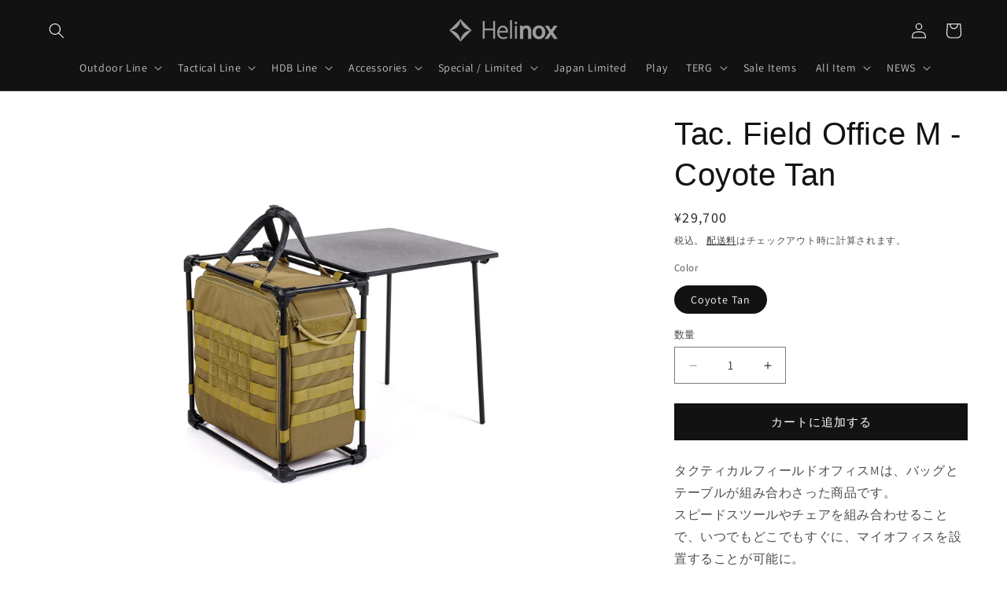

--- FILE ---
content_type: text/html; charset=utf-8
request_url: https://helinox.tokyo/products/tac-field-office-m-coyote-tan
body_size: 36496
content:
<!doctype html>
<html class="js" lang="ja">
  <head>
    <meta charset="utf-8">
    <meta http-equiv="X-UA-Compatible" content="IE=edge">
    <meta name="viewport" content="width=device-width,initial-scale=1">
    <meta name="theme-color" content="">
    <link rel="canonical" href="https://helinox.tokyo/products/tac-field-office-m-coyote-tan"><link rel="icon" type="image/png" href="//helinox.tokyo/cdn/shop/files/favico.png?crop=center&height=32&v=1693498363&width=32"><link rel="preconnect" href="https://fonts.shopifycdn.com" crossorigin><title>
      Tac. Field Office M - Coyote Tan
 &ndash; Helinox Japan </title>

    
      <meta name="description" content="タクティカルフィールドオフィスMは、バッグとテーブルが組み合わさった商品です。スピードスツールやチェアを組み合わせることで、いつでもどこでもすぐに、マイオフィスを設置することが可能に。キャンプでは、キャンプ用品を収納運搬でき、ソロ用のテーブルやキッチンステーションに早変わりします。   ⚫️サイズ（使用時・収納時）／W41×D61×L41cm・W41×D23×L41cm⚫️重量（バッグ＋バッグフレーム）／1.25kg⚫️重量（テーブル天板＋テーブルフレーム）／0.87kg⚫️重量／2.12kg⚫️素材／バッグ: Polyester 600D・テーブル: ABS・フレーム: DAC Aluminium⚫️最大許容重量／30kg※製品の">
    

    

<meta property="og:site_name" content="Helinox Japan ">
<meta property="og:url" content="https://helinox.tokyo/products/tac-field-office-m-coyote-tan">
<meta property="og:title" content="Tac. Field Office M - Coyote Tan">
<meta property="og:type" content="product">
<meta property="og:description" content="タクティカルフィールドオフィスMは、バッグとテーブルが組み合わさった商品です。スピードスツールやチェアを組み合わせることで、いつでもどこでもすぐに、マイオフィスを設置することが可能に。キャンプでは、キャンプ用品を収納運搬でき、ソロ用のテーブルやキッチンステーションに早変わりします。   ⚫️サイズ（使用時・収納時）／W41×D61×L41cm・W41×D23×L41cm⚫️重量（バッグ＋バッグフレーム）／1.25kg⚫️重量（テーブル天板＋テーブルフレーム）／0.87kg⚫️重量／2.12kg⚫️素材／バッグ: Polyester 600D・テーブル: ABS・フレーム: DAC Aluminium⚫️最大許容重量／30kg※製品の"><meta property="og:image" content="http://helinox.tokyo/cdn/shop/files/Tac.FieldOfficeMCoyoteTan-1.jpg?v=1689999633">
  <meta property="og:image:secure_url" content="https://helinox.tokyo/cdn/shop/files/Tac.FieldOfficeMCoyoteTan-1.jpg?v=1689999633">
  <meta property="og:image:width" content="2000">
  <meta property="og:image:height" content="2000"><meta property="og:price:amount" content="29,700">
  <meta property="og:price:currency" content="JPY"><meta name="twitter:site" content="@https://x.com/hcctokyojp"><meta name="twitter:card" content="summary_large_image">
<meta name="twitter:title" content="Tac. Field Office M - Coyote Tan">
<meta name="twitter:description" content="タクティカルフィールドオフィスMは、バッグとテーブルが組み合わさった商品です。スピードスツールやチェアを組み合わせることで、いつでもどこでもすぐに、マイオフィスを設置することが可能に。キャンプでは、キャンプ用品を収納運搬でき、ソロ用のテーブルやキッチンステーションに早変わりします。   ⚫️サイズ（使用時・収納時）／W41×D61×L41cm・W41×D23×L41cm⚫️重量（バッグ＋バッグフレーム）／1.25kg⚫️重量（テーブル天板＋テーブルフレーム）／0.87kg⚫️重量／2.12kg⚫️素材／バッグ: Polyester 600D・テーブル: ABS・フレーム: DAC Aluminium⚫️最大許容重量／30kg※製品の">


    <script src="//helinox.tokyo/cdn/shop/t/31/assets/constants.js?v=132983761750457495441768451259" defer="defer"></script>
    <script src="//helinox.tokyo/cdn/shop/t/31/assets/pubsub.js?v=25310214064522200911768451259" defer="defer"></script>
    <script src="//helinox.tokyo/cdn/shop/t/31/assets/global.js?v=184345515105158409801768451259" defer="defer"></script>
    <script src="//helinox.tokyo/cdn/shop/t/31/assets/details-disclosure.js?v=13653116266235556501768451259" defer="defer"></script>
    <script src="//helinox.tokyo/cdn/shop/t/31/assets/details-modal.js?v=25581673532751508451768451259" defer="defer"></script>
    <script src="//helinox.tokyo/cdn/shop/t/31/assets/search-form.js?v=133129549252120666541768451259" defer="defer"></script><script src="//helinox.tokyo/cdn/shop/t/31/assets/animations.js?v=88693664871331136111768451259" defer="defer"></script><script>window.performance && window.performance.mark && window.performance.mark('shopify.content_for_header.start');</script><meta name="google-site-verification" content="gk1gn81kPfDIB4JJCTCfcT_JzlP7MWiUEN9Q_uMjGsg">
<meta id="shopify-digital-wallet" name="shopify-digital-wallet" content="/77533905197/digital_wallets/dialog">
<meta name="shopify-checkout-api-token" content="3fb9f2392d7680d4ad432741c83bc425">
<link rel="alternate" hreflang="x-default" href="https://helinox.tokyo/products/tac-field-office-m-coyote-tan">
<link rel="alternate" hreflang="ja-JP" href="https://helinox.tokyo/products/tac-field-office-m-coyote-tan">
<link rel="alternate" hreflang="en-JP" href="https://helinox.tokyo/en/products/tac-field-office-m-coyote-tan">
<link rel="alternate" type="application/json+oembed" href="https://helinox.tokyo/products/tac-field-office-m-coyote-tan.oembed">
<script async="async" src="/checkouts/internal/preloads.js?locale=ja-JP"></script>
<link rel="preconnect" href="https://shop.app" crossorigin="anonymous">
<script async="async" src="https://shop.app/checkouts/internal/preloads.js?locale=ja-JP&shop_id=77533905197" crossorigin="anonymous"></script>
<script id="apple-pay-shop-capabilities" type="application/json">{"shopId":77533905197,"countryCode":"JP","currencyCode":"JPY","merchantCapabilities":["supports3DS"],"merchantId":"gid:\/\/shopify\/Shop\/77533905197","merchantName":"Helinox Japan ","requiredBillingContactFields":["postalAddress","email","phone"],"requiredShippingContactFields":["postalAddress","email","phone"],"shippingType":"shipping","supportedNetworks":["visa","masterCard","amex","jcb","discover"],"total":{"type":"pending","label":"Helinox Japan ","amount":"1.00"},"shopifyPaymentsEnabled":true,"supportsSubscriptions":true}</script>
<script id="shopify-features" type="application/json">{"accessToken":"3fb9f2392d7680d4ad432741c83bc425","betas":["rich-media-storefront-analytics"],"domain":"helinox.tokyo","predictiveSearch":false,"shopId":77533905197,"locale":"ja"}</script>
<script>var Shopify = Shopify || {};
Shopify.shop = "79e2ab.myshopify.com";
Shopify.locale = "ja";
Shopify.currency = {"active":"JPY","rate":"1.0"};
Shopify.country = "JP";
Shopify.theme = {"name":"1\/16公開","id":179547898157,"schema_name":"Dawn","schema_version":"15.3.0","theme_store_id":887,"role":"main"};
Shopify.theme.handle = "null";
Shopify.theme.style = {"id":null,"handle":null};
Shopify.cdnHost = "helinox.tokyo/cdn";
Shopify.routes = Shopify.routes || {};
Shopify.routes.root = "/";</script>
<script type="module">!function(o){(o.Shopify=o.Shopify||{}).modules=!0}(window);</script>
<script>!function(o){function n(){var o=[];function n(){o.push(Array.prototype.slice.apply(arguments))}return n.q=o,n}var t=o.Shopify=o.Shopify||{};t.loadFeatures=n(),t.autoloadFeatures=n()}(window);</script>
<script>
  window.ShopifyPay = window.ShopifyPay || {};
  window.ShopifyPay.apiHost = "shop.app\/pay";
  window.ShopifyPay.redirectState = null;
</script>
<script id="shop-js-analytics" type="application/json">{"pageType":"product"}</script>
<script defer="defer" async type="module" src="//helinox.tokyo/cdn/shopifycloud/shop-js/modules/v2/client.init-shop-cart-sync_CZKilf07.ja.esm.js"></script>
<script defer="defer" async type="module" src="//helinox.tokyo/cdn/shopifycloud/shop-js/modules/v2/chunk.common_rlhnONO2.esm.js"></script>
<script type="module">
  await import("//helinox.tokyo/cdn/shopifycloud/shop-js/modules/v2/client.init-shop-cart-sync_CZKilf07.ja.esm.js");
await import("//helinox.tokyo/cdn/shopifycloud/shop-js/modules/v2/chunk.common_rlhnONO2.esm.js");

  window.Shopify.SignInWithShop?.initShopCartSync?.({"fedCMEnabled":true,"windoidEnabled":true});

</script>
<script>
  window.Shopify = window.Shopify || {};
  if (!window.Shopify.featureAssets) window.Shopify.featureAssets = {};
  window.Shopify.featureAssets['shop-js'] = {"shop-cart-sync":["modules/v2/client.shop-cart-sync_BwCHLH8C.ja.esm.js","modules/v2/chunk.common_rlhnONO2.esm.js"],"init-fed-cm":["modules/v2/client.init-fed-cm_CQXj6EwP.ja.esm.js","modules/v2/chunk.common_rlhnONO2.esm.js"],"shop-button":["modules/v2/client.shop-button_B7JE2zCc.ja.esm.js","modules/v2/chunk.common_rlhnONO2.esm.js"],"init-windoid":["modules/v2/client.init-windoid_DQ9csUH7.ja.esm.js","modules/v2/chunk.common_rlhnONO2.esm.js"],"shop-cash-offers":["modules/v2/client.shop-cash-offers_DxEVlT9h.ja.esm.js","modules/v2/chunk.common_rlhnONO2.esm.js","modules/v2/chunk.modal_BI56FOb0.esm.js"],"shop-toast-manager":["modules/v2/client.shop-toast-manager_BE8_-kNb.ja.esm.js","modules/v2/chunk.common_rlhnONO2.esm.js"],"init-shop-email-lookup-coordinator":["modules/v2/client.init-shop-email-lookup-coordinator_BgbPPTAQ.ja.esm.js","modules/v2/chunk.common_rlhnONO2.esm.js"],"pay-button":["modules/v2/client.pay-button_hoKCMeMC.ja.esm.js","modules/v2/chunk.common_rlhnONO2.esm.js"],"avatar":["modules/v2/client.avatar_BTnouDA3.ja.esm.js"],"init-shop-cart-sync":["modules/v2/client.init-shop-cart-sync_CZKilf07.ja.esm.js","modules/v2/chunk.common_rlhnONO2.esm.js"],"shop-login-button":["modules/v2/client.shop-login-button_BXDQHqjj.ja.esm.js","modules/v2/chunk.common_rlhnONO2.esm.js","modules/v2/chunk.modal_BI56FOb0.esm.js"],"init-customer-accounts-sign-up":["modules/v2/client.init-customer-accounts-sign-up_C3NeUvFd.ja.esm.js","modules/v2/client.shop-login-button_BXDQHqjj.ja.esm.js","modules/v2/chunk.common_rlhnONO2.esm.js","modules/v2/chunk.modal_BI56FOb0.esm.js"],"init-shop-for-new-customer-accounts":["modules/v2/client.init-shop-for-new-customer-accounts_D-v2xi0b.ja.esm.js","modules/v2/client.shop-login-button_BXDQHqjj.ja.esm.js","modules/v2/chunk.common_rlhnONO2.esm.js","modules/v2/chunk.modal_BI56FOb0.esm.js"],"init-customer-accounts":["modules/v2/client.init-customer-accounts_Cciaq_Mb.ja.esm.js","modules/v2/client.shop-login-button_BXDQHqjj.ja.esm.js","modules/v2/chunk.common_rlhnONO2.esm.js","modules/v2/chunk.modal_BI56FOb0.esm.js"],"shop-follow-button":["modules/v2/client.shop-follow-button_CM9l58Wl.ja.esm.js","modules/v2/chunk.common_rlhnONO2.esm.js","modules/v2/chunk.modal_BI56FOb0.esm.js"],"lead-capture":["modules/v2/client.lead-capture_oVhdpGxe.ja.esm.js","modules/v2/chunk.common_rlhnONO2.esm.js","modules/v2/chunk.modal_BI56FOb0.esm.js"],"checkout-modal":["modules/v2/client.checkout-modal_BbgmKIDX.ja.esm.js","modules/v2/chunk.common_rlhnONO2.esm.js","modules/v2/chunk.modal_BI56FOb0.esm.js"],"shop-login":["modules/v2/client.shop-login_BRorRhgW.ja.esm.js","modules/v2/chunk.common_rlhnONO2.esm.js","modules/v2/chunk.modal_BI56FOb0.esm.js"],"payment-terms":["modules/v2/client.payment-terms_Ba4TR13R.ja.esm.js","modules/v2/chunk.common_rlhnONO2.esm.js","modules/v2/chunk.modal_BI56FOb0.esm.js"]};
</script>
<script id="__st">var __st={"a":77533905197,"offset":32400,"reqid":"67d4e3a2-6484-41d7-a269-16c3bcd6d7ff-1768997195","pageurl":"helinox.tokyo\/products\/tac-field-office-m-coyote-tan","u":"ef81e95a6b98","p":"product","rtyp":"product","rid":8464753066285};</script>
<script>window.ShopifyPaypalV4VisibilityTracking = true;</script>
<script id="captcha-bootstrap">!function(){'use strict';const t='contact',e='account',n='new_comment',o=[[t,t],['blogs',n],['comments',n],[t,'customer']],c=[[e,'customer_login'],[e,'guest_login'],[e,'recover_customer_password'],[e,'create_customer']],r=t=>t.map((([t,e])=>`form[action*='/${t}']:not([data-nocaptcha='true']) input[name='form_type'][value='${e}']`)).join(','),a=t=>()=>t?[...document.querySelectorAll(t)].map((t=>t.form)):[];function s(){const t=[...o],e=r(t);return a(e)}const i='password',u='form_key',d=['recaptcha-v3-token','g-recaptcha-response','h-captcha-response',i],f=()=>{try{return window.sessionStorage}catch{return}},m='__shopify_v',_=t=>t.elements[u];function p(t,e,n=!1){try{const o=window.sessionStorage,c=JSON.parse(o.getItem(e)),{data:r}=function(t){const{data:e,action:n}=t;return t[m]||n?{data:e,action:n}:{data:t,action:n}}(c);for(const[e,n]of Object.entries(r))t.elements[e]&&(t.elements[e].value=n);n&&o.removeItem(e)}catch(o){console.error('form repopulation failed',{error:o})}}const l='form_type',E='cptcha';function T(t){t.dataset[E]=!0}const w=window,h=w.document,L='Shopify',v='ce_forms',y='captcha';let A=!1;((t,e)=>{const n=(g='f06e6c50-85a8-45c8-87d0-21a2b65856fe',I='https://cdn.shopify.com/shopifycloud/storefront-forms-hcaptcha/ce_storefront_forms_captcha_hcaptcha.v1.5.2.iife.js',D={infoText:'hCaptchaによる保護',privacyText:'プライバシー',termsText:'利用規約'},(t,e,n)=>{const o=w[L][v],c=o.bindForm;if(c)return c(t,g,e,D).then(n);var r;o.q.push([[t,g,e,D],n]),r=I,A||(h.body.append(Object.assign(h.createElement('script'),{id:'captcha-provider',async:!0,src:r})),A=!0)});var g,I,D;w[L]=w[L]||{},w[L][v]=w[L][v]||{},w[L][v].q=[],w[L][y]=w[L][y]||{},w[L][y].protect=function(t,e){n(t,void 0,e),T(t)},Object.freeze(w[L][y]),function(t,e,n,w,h,L){const[v,y,A,g]=function(t,e,n){const i=e?o:[],u=t?c:[],d=[...i,...u],f=r(d),m=r(i),_=r(d.filter((([t,e])=>n.includes(e))));return[a(f),a(m),a(_),s()]}(w,h,L),I=t=>{const e=t.target;return e instanceof HTMLFormElement?e:e&&e.form},D=t=>v().includes(t);t.addEventListener('submit',(t=>{const e=I(t);if(!e)return;const n=D(e)&&!e.dataset.hcaptchaBound&&!e.dataset.recaptchaBound,o=_(e),c=g().includes(e)&&(!o||!o.value);(n||c)&&t.preventDefault(),c&&!n&&(function(t){try{if(!f())return;!function(t){const e=f();if(!e)return;const n=_(t);if(!n)return;const o=n.value;o&&e.removeItem(o)}(t);const e=Array.from(Array(32),(()=>Math.random().toString(36)[2])).join('');!function(t,e){_(t)||t.append(Object.assign(document.createElement('input'),{type:'hidden',name:u})),t.elements[u].value=e}(t,e),function(t,e){const n=f();if(!n)return;const o=[...t.querySelectorAll(`input[type='${i}']`)].map((({name:t})=>t)),c=[...d,...o],r={};for(const[a,s]of new FormData(t).entries())c.includes(a)||(r[a]=s);n.setItem(e,JSON.stringify({[m]:1,action:t.action,data:r}))}(t,e)}catch(e){console.error('failed to persist form',e)}}(e),e.submit())}));const S=(t,e)=>{t&&!t.dataset[E]&&(n(t,e.some((e=>e===t))),T(t))};for(const o of['focusin','change'])t.addEventListener(o,(t=>{const e=I(t);D(e)&&S(e,y())}));const B=e.get('form_key'),M=e.get(l),P=B&&M;t.addEventListener('DOMContentLoaded',(()=>{const t=y();if(P)for(const e of t)e.elements[l].value===M&&p(e,B);[...new Set([...A(),...v().filter((t=>'true'===t.dataset.shopifyCaptcha))])].forEach((e=>S(e,t)))}))}(h,new URLSearchParams(w.location.search),n,t,e,['guest_login'])})(!0,!0)}();</script>
<script integrity="sha256-4kQ18oKyAcykRKYeNunJcIwy7WH5gtpwJnB7kiuLZ1E=" data-source-attribution="shopify.loadfeatures" defer="defer" src="//helinox.tokyo/cdn/shopifycloud/storefront/assets/storefront/load_feature-a0a9edcb.js" crossorigin="anonymous"></script>
<script crossorigin="anonymous" defer="defer" src="//helinox.tokyo/cdn/shopifycloud/storefront/assets/shopify_pay/storefront-65b4c6d7.js?v=20250812"></script>
<script data-source-attribution="shopify.dynamic_checkout.dynamic.init">var Shopify=Shopify||{};Shopify.PaymentButton=Shopify.PaymentButton||{isStorefrontPortableWallets:!0,init:function(){window.Shopify.PaymentButton.init=function(){};var t=document.createElement("script");t.src="https://helinox.tokyo/cdn/shopifycloud/portable-wallets/latest/portable-wallets.ja.js",t.type="module",document.head.appendChild(t)}};
</script>
<script data-source-attribution="shopify.dynamic_checkout.buyer_consent">
  function portableWalletsHideBuyerConsent(e){var t=document.getElementById("shopify-buyer-consent"),n=document.getElementById("shopify-subscription-policy-button");t&&n&&(t.classList.add("hidden"),t.setAttribute("aria-hidden","true"),n.removeEventListener("click",e))}function portableWalletsShowBuyerConsent(e){var t=document.getElementById("shopify-buyer-consent"),n=document.getElementById("shopify-subscription-policy-button");t&&n&&(t.classList.remove("hidden"),t.removeAttribute("aria-hidden"),n.addEventListener("click",e))}window.Shopify?.PaymentButton&&(window.Shopify.PaymentButton.hideBuyerConsent=portableWalletsHideBuyerConsent,window.Shopify.PaymentButton.showBuyerConsent=portableWalletsShowBuyerConsent);
</script>
<script data-source-attribution="shopify.dynamic_checkout.cart.bootstrap">document.addEventListener("DOMContentLoaded",(function(){function t(){return document.querySelector("shopify-accelerated-checkout-cart, shopify-accelerated-checkout")}if(t())Shopify.PaymentButton.init();else{new MutationObserver((function(e,n){t()&&(Shopify.PaymentButton.init(),n.disconnect())})).observe(document.body,{childList:!0,subtree:!0})}}));
</script>
<link id="shopify-accelerated-checkout-styles" rel="stylesheet" media="screen" href="https://helinox.tokyo/cdn/shopifycloud/portable-wallets/latest/accelerated-checkout-backwards-compat.css" crossorigin="anonymous">
<style id="shopify-accelerated-checkout-cart">
        #shopify-buyer-consent {
  margin-top: 1em;
  display: inline-block;
  width: 100%;
}

#shopify-buyer-consent.hidden {
  display: none;
}

#shopify-subscription-policy-button {
  background: none;
  border: none;
  padding: 0;
  text-decoration: underline;
  font-size: inherit;
  cursor: pointer;
}

#shopify-subscription-policy-button::before {
  box-shadow: none;
}

      </style>
<script id="sections-script" data-sections="header" defer="defer" src="//helinox.tokyo/cdn/shop/t/31/compiled_assets/scripts.js?v=3779"></script>
<script>window.performance && window.performance.mark && window.performance.mark('shopify.content_for_header.end');</script>


    <style data-shopify>
      @font-face {
  font-family: Assistant;
  font-weight: 400;
  font-style: normal;
  font-display: swap;
  src: url("//helinox.tokyo/cdn/fonts/assistant/assistant_n4.9120912a469cad1cc292572851508ca49d12e768.woff2") format("woff2"),
       url("//helinox.tokyo/cdn/fonts/assistant/assistant_n4.6e9875ce64e0fefcd3f4446b7ec9036b3ddd2985.woff") format("woff");
}

      @font-face {
  font-family: Assistant;
  font-weight: 700;
  font-style: normal;
  font-display: swap;
  src: url("//helinox.tokyo/cdn/fonts/assistant/assistant_n7.bf44452348ec8b8efa3aa3068825305886b1c83c.woff2") format("woff2"),
       url("//helinox.tokyo/cdn/fonts/assistant/assistant_n7.0c887fee83f6b3bda822f1150b912c72da0f7b64.woff") format("woff");
}

      
      
      

      
        :root,
        .color-scheme-1 {
          --color-background: 255,255,255;
        
          --gradient-background: #ffffff;
        

        

        --color-foreground: 18,18,18;
        --color-background-contrast: 191,191,191;
        --color-shadow: 18,18,18;
        --color-button: 18,18,18;
        --color-button-text: 255,255,255;
        --color-secondary-button: 255,255,255;
        --color-secondary-button-text: 18,18,18;
        --color-link: 18,18,18;
        --color-badge-foreground: 18,18,18;
        --color-badge-background: 255,255,255;
        --color-badge-border: 18,18,18;
        --payment-terms-background-color: rgb(255 255 255);
      }
      
        
        .color-scheme-2 {
          --color-background: 243,243,243;
        
          --gradient-background: #f3f3f3;
        

        

        --color-foreground: 18,18,18;
        --color-background-contrast: 179,179,179;
        --color-shadow: 18,18,18;
        --color-button: 18,18,18;
        --color-button-text: 243,243,243;
        --color-secondary-button: 243,243,243;
        --color-secondary-button-text: 18,18,18;
        --color-link: 18,18,18;
        --color-badge-foreground: 18,18,18;
        --color-badge-background: 243,243,243;
        --color-badge-border: 18,18,18;
        --payment-terms-background-color: rgb(243 243 243);
      }
      
        
        .color-scheme-3 {
          --color-background: 18,18,18;
        
          --gradient-background: #121212;
        

        

        --color-foreground: 255,255,255;
        --color-background-contrast: 146,146,146;
        --color-shadow: 18,18,18;
        --color-button: 255,255,255;
        --color-button-text: 18,18,18;
        --color-secondary-button: 18,18,18;
        --color-secondary-button-text: 255,255,255;
        --color-link: 255,255,255;
        --color-badge-foreground: 255,255,255;
        --color-badge-background: 18,18,18;
        --color-badge-border: 255,255,255;
        --payment-terms-background-color: rgb(18 18 18);
      }
      
        
        .color-scheme-4 {
          --color-background: 18,18,18;
        
          --gradient-background: #121212;
        

        

        --color-foreground: 255,255,255;
        --color-background-contrast: 146,146,146;
        --color-shadow: 18,18,18;
        --color-button: 255,255,255;
        --color-button-text: 18,18,18;
        --color-secondary-button: 18,18,18;
        --color-secondary-button-text: 255,255,255;
        --color-link: 255,255,255;
        --color-badge-foreground: 255,255,255;
        --color-badge-background: 18,18,18;
        --color-badge-border: 255,255,255;
        --payment-terms-background-color: rgb(18 18 18);
      }
      
        
        .color-scheme-5 {
          --color-background: 229,0,22;
        
          --gradient-background: #e50016;
        

        

        --color-foreground: 255,255,255;
        --color-background-contrast: 102,0,10;
        --color-shadow: 18,18,18;
        --color-button: 255,255,255;
        --color-button-text: 229,0,22;
        --color-secondary-button: 229,0,22;
        --color-secondary-button-text: 255,255,255;
        --color-link: 255,255,255;
        --color-badge-foreground: 255,255,255;
        --color-badge-background: 229,0,22;
        --color-badge-border: 255,255,255;
        --payment-terms-background-color: rgb(229 0 22);
      }
      
        
        .color-scheme-d55f5c06-30ab-4007-afe5-0ef72ed37d29 {
          --color-background: 67,67,72;
        
          --gradient-background: #434348;
        

        

        --color-foreground: 255,255,255;
        --color-background-contrast: 6,6,6;
        --color-shadow: 18,18,18;
        --color-button: 14,14,14;
        --color-button-text: 255,255,255;
        --color-secondary-button: 67,67,72;
        --color-secondary-button-text: 18,18,18;
        --color-link: 18,18,18;
        --color-badge-foreground: 255,255,255;
        --color-badge-background: 67,67,72;
        --color-badge-border: 255,255,255;
        --payment-terms-background-color: rgb(67 67 72);
      }
      
        
        .color-scheme-5cf5d0d6-6fd1-4806-9422-fb63b7bf16e9 {
          --color-background: 185,220,233;
        
          --gradient-background: #b9dce9;
        

        

        --color-foreground: 244,139,35;
        --color-background-contrast: 88,171,203;
        --color-shadow: 244,139,35;
        --color-button: 244,139,35;
        --color-button-text: 244,139,35;
        --color-secondary-button: 185,220,233;
        --color-secondary-button-text: 244,139,35;
        --color-link: 244,139,35;
        --color-badge-foreground: 244,139,35;
        --color-badge-background: 185,220,233;
        --color-badge-border: 244,139,35;
        --payment-terms-background-color: rgb(185 220 233);
      }
      
        
        .color-scheme-6cacbf32-0e01-4cce-b0d9-cf1d359cacd9 {
          --color-background: 158,143,84;
        
          --gradient-background: #9e8f54;
        

        

        --color-foreground: 255,255,255;
        --color-background-contrast: 75,68,40;
        --color-shadow: 18,18,18;
        --color-button: 18,18,18;
        --color-button-text: 255,255,255;
        --color-secondary-button: 158,143,84;
        --color-secondary-button-text: 18,18,18;
        --color-link: 18,18,18;
        --color-badge-foreground: 255,255,255;
        --color-badge-background: 158,143,84;
        --color-badge-border: 255,255,255;
        --payment-terms-background-color: rgb(158 143 84);
      }
      
        
        .color-scheme-93729c86-2fc6-4af9-aaac-84d53f7c2782 {
          --color-background: 182,144,102;
        
          --gradient-background: #b69066;
        

        

        --color-foreground: 18,18,18;
        --color-background-contrast: 106,80,51;
        --color-shadow: 18,18,18;
        --color-button: 18,18,18;
        --color-button-text: 255,255,255;
        --color-secondary-button: 182,144,102;
        --color-secondary-button-text: 18,18,18;
        --color-link: 18,18,18;
        --color-badge-foreground: 18,18,18;
        --color-badge-background: 182,144,102;
        --color-badge-border: 18,18,18;
        --payment-terms-background-color: rgb(182 144 102);
      }
      

      body, .color-scheme-1, .color-scheme-2, .color-scheme-3, .color-scheme-4, .color-scheme-5, .color-scheme-d55f5c06-30ab-4007-afe5-0ef72ed37d29, .color-scheme-5cf5d0d6-6fd1-4806-9422-fb63b7bf16e9, .color-scheme-6cacbf32-0e01-4cce-b0d9-cf1d359cacd9, .color-scheme-93729c86-2fc6-4af9-aaac-84d53f7c2782 {
        color: rgba(var(--color-foreground), 0.75);
        background-color: rgb(var(--color-background));
      }

      :root {
        --font-body-family: Assistant, sans-serif;
        --font-body-style: normal;
        --font-body-weight: 400;
        --font-body-weight-bold: 700;

        --font-heading-family: "system_ui", -apple-system, 'Segoe UI', Roboto, 'Helvetica Neue', 'Noto Sans', 'Liberation Sans', Arial, sans-serif, 'Apple Color Emoji', 'Segoe UI Emoji', 'Segoe UI Symbol', 'Noto Color Emoji';
        --font-heading-style: normal;
        --font-heading-weight: 400;

        --font-body-scale: 1.0;
        --font-heading-scale: 1.0;

        --media-padding: px;
        --media-border-opacity: 0.0;
        --media-border-width: 0px;
        --media-radius: 0px;
        --media-shadow-opacity: 0.0;
        --media-shadow-horizontal-offset: 0px;
        --media-shadow-vertical-offset: 4px;
        --media-shadow-blur-radius: 5px;
        --media-shadow-visible: 0;

        --page-width: 160rem;
        --page-width-margin: 0rem;

        --product-card-image-padding: 0.0rem;
        --product-card-corner-radius: 0.0rem;
        --product-card-text-alignment: left;
        --product-card-border-width: 0.0rem;
        --product-card-border-opacity: 0.1;
        --product-card-shadow-opacity: 0.0;
        --product-card-shadow-visible: 0;
        --product-card-shadow-horizontal-offset: 0.0rem;
        --product-card-shadow-vertical-offset: 0.4rem;
        --product-card-shadow-blur-radius: 0.5rem;

        --collection-card-image-padding: 0.0rem;
        --collection-card-corner-radius: 0.0rem;
        --collection-card-text-alignment: left;
        --collection-card-border-width: 0.0rem;
        --collection-card-border-opacity: 0.1;
        --collection-card-shadow-opacity: 0.0;
        --collection-card-shadow-visible: 0;
        --collection-card-shadow-horizontal-offset: 0.0rem;
        --collection-card-shadow-vertical-offset: 0.4rem;
        --collection-card-shadow-blur-radius: 0.5rem;

        --blog-card-image-padding: 0.0rem;
        --blog-card-corner-radius: 0.0rem;
        --blog-card-text-alignment: left;
        --blog-card-border-width: 0.0rem;
        --blog-card-border-opacity: 0.1;
        --blog-card-shadow-opacity: 0.0;
        --blog-card-shadow-visible: 0;
        --blog-card-shadow-horizontal-offset: 0.0rem;
        --blog-card-shadow-vertical-offset: 0.4rem;
        --blog-card-shadow-blur-radius: 0.5rem;

        --badge-corner-radius: 4.0rem;

        --popup-border-width: 1px;
        --popup-border-opacity: 0.1;
        --popup-corner-radius: 0px;
        --popup-shadow-opacity: 0.0;
        --popup-shadow-horizontal-offset: 0px;
        --popup-shadow-vertical-offset: 4px;
        --popup-shadow-blur-radius: 5px;

        --drawer-border-width: 1px;
        --drawer-border-opacity: 0.1;
        --drawer-shadow-opacity: 0.0;
        --drawer-shadow-horizontal-offset: 0px;
        --drawer-shadow-vertical-offset: 4px;
        --drawer-shadow-blur-radius: 5px;

        --spacing-sections-desktop: 0px;
        --spacing-sections-mobile: 0px;

        --grid-desktop-vertical-spacing: 20px;
        --grid-desktop-horizontal-spacing: 40px;
        --grid-mobile-vertical-spacing: 10px;
        --grid-mobile-horizontal-spacing: 20px;

        --text-boxes-border-opacity: 0.1;
        --text-boxes-border-width: 0px;
        --text-boxes-radius: 0px;
        --text-boxes-shadow-opacity: 0.0;
        --text-boxes-shadow-visible: 0;
        --text-boxes-shadow-horizontal-offset: 0px;
        --text-boxes-shadow-vertical-offset: 4px;
        --text-boxes-shadow-blur-radius: 5px;

        --buttons-radius: 0px;
        --buttons-radius-outset: 0px;
        --buttons-border-width: 1px;
        --buttons-border-opacity: 1.0;
        --buttons-shadow-opacity: 0.0;
        --buttons-shadow-visible: 0;
        --buttons-shadow-horizontal-offset: 0px;
        --buttons-shadow-vertical-offset: 4px;
        --buttons-shadow-blur-radius: 5px;
        --buttons-border-offset: 0px;

        --inputs-radius: 0px;
        --inputs-border-width: 1px;
        --inputs-border-opacity: 0.55;
        --inputs-shadow-opacity: 0.0;
        --inputs-shadow-horizontal-offset: 0px;
        --inputs-margin-offset: 0px;
        --inputs-shadow-vertical-offset: 4px;
        --inputs-shadow-blur-radius: 5px;
        --inputs-radius-outset: 0px;

        --variant-pills-radius: 40px;
        --variant-pills-border-width: 1px;
        --variant-pills-border-opacity: 0.55;
        --variant-pills-shadow-opacity: 0.0;
        --variant-pills-shadow-horizontal-offset: 0px;
        --variant-pills-shadow-vertical-offset: 4px;
        --variant-pills-shadow-blur-radius: 5px;
      }

      *,
      *::before,
      *::after {
        box-sizing: inherit;
      }

      html {
        box-sizing: border-box;
        font-size: calc(var(--font-body-scale) * 62.5%);
        height: 100%;
      }

      body {
        display: grid;
        grid-template-rows: auto auto 1fr auto;
        grid-template-columns: 100%;
        min-height: 100%;
        margin: 0;
        font-size: 1.5rem;
        letter-spacing: 0.06rem;
        line-height: calc(1 + 0.8 / var(--font-body-scale));
        font-family: var(--font-body-family);
        font-style: var(--font-body-style);
        font-weight: var(--font-body-weight);
      }

      @media screen and (min-width: 750px) {
        body {
          font-size: 1.6rem;
        }
      }
    </style>

    <link href="//helinox.tokyo/cdn/shop/t/31/assets/base.css?v=159841507637079171801768451259" rel="stylesheet" type="text/css" media="all" />
    <link rel="stylesheet" href="//helinox.tokyo/cdn/shop/t/31/assets/component-cart-items.css?v=123238115697927560811768451259" media="print" onload="this.media='all'">
      <link rel="preload" as="font" href="//helinox.tokyo/cdn/fonts/assistant/assistant_n4.9120912a469cad1cc292572851508ca49d12e768.woff2" type="font/woff2" crossorigin>
      
<link href="//helinox.tokyo/cdn/shop/t/31/assets/component-localization-form.css?v=170315343355214948141768451259" rel="stylesheet" type="text/css" media="all" />
      <script src="//helinox.tokyo/cdn/shop/t/31/assets/localization-form.js?v=144176611646395275351768451259" defer="defer"></script><link
        rel="stylesheet"
        href="//helinox.tokyo/cdn/shop/t/31/assets/component-predictive-search.css?v=118923337488134913561768451259"
        media="print"
        onload="this.media='all'"
      ><script>
      if (Shopify.designMode) {
        document.documentElement.classList.add('shopify-design-mode');
      }
    </script>
  <link href="https://monorail-edge.shopifysvc.com" rel="dns-prefetch">
<script>(function(){if ("sendBeacon" in navigator && "performance" in window) {try {var session_token_from_headers = performance.getEntriesByType('navigation')[0].serverTiming.find(x => x.name == '_s').description;} catch {var session_token_from_headers = undefined;}var session_cookie_matches = document.cookie.match(/_shopify_s=([^;]*)/);var session_token_from_cookie = session_cookie_matches && session_cookie_matches.length === 2 ? session_cookie_matches[1] : "";var session_token = session_token_from_headers || session_token_from_cookie || "";function handle_abandonment_event(e) {var entries = performance.getEntries().filter(function(entry) {return /monorail-edge.shopifysvc.com/.test(entry.name);});if (!window.abandonment_tracked && entries.length === 0) {window.abandonment_tracked = true;var currentMs = Date.now();var navigation_start = performance.timing.navigationStart;var payload = {shop_id: 77533905197,url: window.location.href,navigation_start,duration: currentMs - navigation_start,session_token,page_type: "product"};window.navigator.sendBeacon("https://monorail-edge.shopifysvc.com/v1/produce", JSON.stringify({schema_id: "online_store_buyer_site_abandonment/1.1",payload: payload,metadata: {event_created_at_ms: currentMs,event_sent_at_ms: currentMs}}));}}window.addEventListener('pagehide', handle_abandonment_event);}}());</script>
<script id="web-pixels-manager-setup">(function e(e,d,r,n,o){if(void 0===o&&(o={}),!Boolean(null===(a=null===(i=window.Shopify)||void 0===i?void 0:i.analytics)||void 0===a?void 0:a.replayQueue)){var i,a;window.Shopify=window.Shopify||{};var t=window.Shopify;t.analytics=t.analytics||{};var s=t.analytics;s.replayQueue=[],s.publish=function(e,d,r){return s.replayQueue.push([e,d,r]),!0};try{self.performance.mark("wpm:start")}catch(e){}var l=function(){var e={modern:/Edge?\/(1{2}[4-9]|1[2-9]\d|[2-9]\d{2}|\d{4,})\.\d+(\.\d+|)|Firefox\/(1{2}[4-9]|1[2-9]\d|[2-9]\d{2}|\d{4,})\.\d+(\.\d+|)|Chrom(ium|e)\/(9{2}|\d{3,})\.\d+(\.\d+|)|(Maci|X1{2}).+ Version\/(15\.\d+|(1[6-9]|[2-9]\d|\d{3,})\.\d+)([,.]\d+|)( \(\w+\)|)( Mobile\/\w+|) Safari\/|Chrome.+OPR\/(9{2}|\d{3,})\.\d+\.\d+|(CPU[ +]OS|iPhone[ +]OS|CPU[ +]iPhone|CPU IPhone OS|CPU iPad OS)[ +]+(15[._]\d+|(1[6-9]|[2-9]\d|\d{3,})[._]\d+)([._]\d+|)|Android:?[ /-](13[3-9]|1[4-9]\d|[2-9]\d{2}|\d{4,})(\.\d+|)(\.\d+|)|Android.+Firefox\/(13[5-9]|1[4-9]\d|[2-9]\d{2}|\d{4,})\.\d+(\.\d+|)|Android.+Chrom(ium|e)\/(13[3-9]|1[4-9]\d|[2-9]\d{2}|\d{4,})\.\d+(\.\d+|)|SamsungBrowser\/([2-9]\d|\d{3,})\.\d+/,legacy:/Edge?\/(1[6-9]|[2-9]\d|\d{3,})\.\d+(\.\d+|)|Firefox\/(5[4-9]|[6-9]\d|\d{3,})\.\d+(\.\d+|)|Chrom(ium|e)\/(5[1-9]|[6-9]\d|\d{3,})\.\d+(\.\d+|)([\d.]+$|.*Safari\/(?![\d.]+ Edge\/[\d.]+$))|(Maci|X1{2}).+ Version\/(10\.\d+|(1[1-9]|[2-9]\d|\d{3,})\.\d+)([,.]\d+|)( \(\w+\)|)( Mobile\/\w+|) Safari\/|Chrome.+OPR\/(3[89]|[4-9]\d|\d{3,})\.\d+\.\d+|(CPU[ +]OS|iPhone[ +]OS|CPU[ +]iPhone|CPU IPhone OS|CPU iPad OS)[ +]+(10[._]\d+|(1[1-9]|[2-9]\d|\d{3,})[._]\d+)([._]\d+|)|Android:?[ /-](13[3-9]|1[4-9]\d|[2-9]\d{2}|\d{4,})(\.\d+|)(\.\d+|)|Mobile Safari.+OPR\/([89]\d|\d{3,})\.\d+\.\d+|Android.+Firefox\/(13[5-9]|1[4-9]\d|[2-9]\d{2}|\d{4,})\.\d+(\.\d+|)|Android.+Chrom(ium|e)\/(13[3-9]|1[4-9]\d|[2-9]\d{2}|\d{4,})\.\d+(\.\d+|)|Android.+(UC? ?Browser|UCWEB|U3)[ /]?(15\.([5-9]|\d{2,})|(1[6-9]|[2-9]\d|\d{3,})\.\d+)\.\d+|SamsungBrowser\/(5\.\d+|([6-9]|\d{2,})\.\d+)|Android.+MQ{2}Browser\/(14(\.(9|\d{2,})|)|(1[5-9]|[2-9]\d|\d{3,})(\.\d+|))(\.\d+|)|K[Aa][Ii]OS\/(3\.\d+|([4-9]|\d{2,})\.\d+)(\.\d+|)/},d=e.modern,r=e.legacy,n=navigator.userAgent;return n.match(d)?"modern":n.match(r)?"legacy":"unknown"}(),u="modern"===l?"modern":"legacy",c=(null!=n?n:{modern:"",legacy:""})[u],f=function(e){return[e.baseUrl,"/wpm","/b",e.hashVersion,"modern"===e.buildTarget?"m":"l",".js"].join("")}({baseUrl:d,hashVersion:r,buildTarget:u}),m=function(e){var d=e.version,r=e.bundleTarget,n=e.surface,o=e.pageUrl,i=e.monorailEndpoint;return{emit:function(e){var a=e.status,t=e.errorMsg,s=(new Date).getTime(),l=JSON.stringify({metadata:{event_sent_at_ms:s},events:[{schema_id:"web_pixels_manager_load/3.1",payload:{version:d,bundle_target:r,page_url:o,status:a,surface:n,error_msg:t},metadata:{event_created_at_ms:s}}]});if(!i)return console&&console.warn&&console.warn("[Web Pixels Manager] No Monorail endpoint provided, skipping logging."),!1;try{return self.navigator.sendBeacon.bind(self.navigator)(i,l)}catch(e){}var u=new XMLHttpRequest;try{return u.open("POST",i,!0),u.setRequestHeader("Content-Type","text/plain"),u.send(l),!0}catch(e){return console&&console.warn&&console.warn("[Web Pixels Manager] Got an unhandled error while logging to Monorail."),!1}}}}({version:r,bundleTarget:l,surface:e.surface,pageUrl:self.location.href,monorailEndpoint:e.monorailEndpoint});try{o.browserTarget=l,function(e){var d=e.src,r=e.async,n=void 0===r||r,o=e.onload,i=e.onerror,a=e.sri,t=e.scriptDataAttributes,s=void 0===t?{}:t,l=document.createElement("script"),u=document.querySelector("head"),c=document.querySelector("body");if(l.async=n,l.src=d,a&&(l.integrity=a,l.crossOrigin="anonymous"),s)for(var f in s)if(Object.prototype.hasOwnProperty.call(s,f))try{l.dataset[f]=s[f]}catch(e){}if(o&&l.addEventListener("load",o),i&&l.addEventListener("error",i),u)u.appendChild(l);else{if(!c)throw new Error("Did not find a head or body element to append the script");c.appendChild(l)}}({src:f,async:!0,onload:function(){if(!function(){var e,d;return Boolean(null===(d=null===(e=window.Shopify)||void 0===e?void 0:e.analytics)||void 0===d?void 0:d.initialized)}()){var d=window.webPixelsManager.init(e)||void 0;if(d){var r=window.Shopify.analytics;r.replayQueue.forEach((function(e){var r=e[0],n=e[1],o=e[2];d.publishCustomEvent(r,n,o)})),r.replayQueue=[],r.publish=d.publishCustomEvent,r.visitor=d.visitor,r.initialized=!0}}},onerror:function(){return m.emit({status:"failed",errorMsg:"".concat(f," has failed to load")})},sri:function(e){var d=/^sha384-[A-Za-z0-9+/=]+$/;return"string"==typeof e&&d.test(e)}(c)?c:"",scriptDataAttributes:o}),m.emit({status:"loading"})}catch(e){m.emit({status:"failed",errorMsg:(null==e?void 0:e.message)||"Unknown error"})}}})({shopId: 77533905197,storefrontBaseUrl: "https://helinox.tokyo",extensionsBaseUrl: "https://extensions.shopifycdn.com/cdn/shopifycloud/web-pixels-manager",monorailEndpoint: "https://monorail-edge.shopifysvc.com/unstable/produce_batch",surface: "storefront-renderer",enabledBetaFlags: ["2dca8a86"],webPixelsConfigList: [{"id":"1254949165","configuration":"{}","eventPayloadVersion":"v1","runtimeContext":"STRICT","scriptVersion":"2f7c12170843146e55329b00a7b7fc54","type":"APP","apiClientId":6206615,"privacyPurposes":["ANALYTICS","MARKETING","SALE_OF_DATA"],"dataSharingAdjustments":{"protectedCustomerApprovalScopes":["read_customer_personal_data"]}},{"id":"1006764333","configuration":"{\"config\":\"{\\\"google_tag_ids\\\":[\\\"GT-KV5CDCKB\\\",\\\"G-30B7Z1Z3CG\\\"],\\\"target_country\\\":\\\"JP\\\",\\\"gtag_events\\\":[{\\\"type\\\":\\\"begin_checkout\\\",\\\"action_label\\\":\\\"G-30B7Z1Z3CG\\\"},{\\\"type\\\":\\\"search\\\",\\\"action_label\\\":\\\"G-30B7Z1Z3CG\\\"},{\\\"type\\\":\\\"view_item\\\",\\\"action_label\\\":[\\\"MC-86XLRJX2GJ\\\",\\\"G-30B7Z1Z3CG\\\"]},{\\\"type\\\":\\\"purchase\\\",\\\"action_label\\\":[\\\"MC-86XLRJX2GJ\\\",\\\"G-30B7Z1Z3CG\\\"]},{\\\"type\\\":\\\"page_view\\\",\\\"action_label\\\":[\\\"MC-86XLRJX2GJ\\\",\\\"G-30B7Z1Z3CG\\\"]},{\\\"type\\\":\\\"add_payment_info\\\",\\\"action_label\\\":\\\"G-30B7Z1Z3CG\\\"},{\\\"type\\\":\\\"add_to_cart\\\",\\\"action_label\\\":\\\"G-30B7Z1Z3CG\\\"}],\\\"enable_monitoring_mode\\\":false}\"}","eventPayloadVersion":"v1","runtimeContext":"OPEN","scriptVersion":"b2a88bafab3e21179ed38636efcd8a93","type":"APP","apiClientId":1780363,"privacyPurposes":[],"dataSharingAdjustments":{"protectedCustomerApprovalScopes":["read_customer_address","read_customer_email","read_customer_name","read_customer_personal_data","read_customer_phone"]}},{"id":"shopify-app-pixel","configuration":"{}","eventPayloadVersion":"v1","runtimeContext":"STRICT","scriptVersion":"0450","apiClientId":"shopify-pixel","type":"APP","privacyPurposes":["ANALYTICS","MARKETING"]},{"id":"shopify-custom-pixel","eventPayloadVersion":"v1","runtimeContext":"LAX","scriptVersion":"0450","apiClientId":"shopify-pixel","type":"CUSTOM","privacyPurposes":["ANALYTICS","MARKETING"]}],isMerchantRequest: false,initData: {"shop":{"name":"Helinox Japan ","paymentSettings":{"currencyCode":"JPY"},"myshopifyDomain":"79e2ab.myshopify.com","countryCode":"JP","storefrontUrl":"https:\/\/helinox.tokyo"},"customer":null,"cart":null,"checkout":null,"productVariants":[{"price":{"amount":29700.0,"currencyCode":"JPY"},"product":{"title":"Tac. Field Office M - Coyote Tan","vendor":"HCC TOKYO - Helinox Creative Center Tokyo","id":"8464753066285","untranslatedTitle":"Tac. Field Office M - Coyote Tan","url":"\/products\/tac-field-office-m-coyote-tan","type":"Field Office"},"id":"45678434615597","image":{"src":"\/\/helinox.tokyo\/cdn\/shop\/files\/Tac.FieldOfficeMCoyoteTan-1.jpg?v=1689999633"},"sku":"15452","title":"Coyote Tan","untranslatedTitle":"Coyote Tan"}],"purchasingCompany":null},},"https://helinox.tokyo/cdn","fcfee988w5aeb613cpc8e4bc33m6693e112",{"modern":"","legacy":""},{"shopId":"77533905197","storefrontBaseUrl":"https:\/\/helinox.tokyo","extensionBaseUrl":"https:\/\/extensions.shopifycdn.com\/cdn\/shopifycloud\/web-pixels-manager","surface":"storefront-renderer","enabledBetaFlags":"[\"2dca8a86\"]","isMerchantRequest":"false","hashVersion":"fcfee988w5aeb613cpc8e4bc33m6693e112","publish":"custom","events":"[[\"page_viewed\",{}],[\"product_viewed\",{\"productVariant\":{\"price\":{\"amount\":29700.0,\"currencyCode\":\"JPY\"},\"product\":{\"title\":\"Tac. Field Office M - Coyote Tan\",\"vendor\":\"HCC TOKYO - Helinox Creative Center Tokyo\",\"id\":\"8464753066285\",\"untranslatedTitle\":\"Tac. Field Office M - Coyote Tan\",\"url\":\"\/products\/tac-field-office-m-coyote-tan\",\"type\":\"Field Office\"},\"id\":\"45678434615597\",\"image\":{\"src\":\"\/\/helinox.tokyo\/cdn\/shop\/files\/Tac.FieldOfficeMCoyoteTan-1.jpg?v=1689999633\"},\"sku\":\"15452\",\"title\":\"Coyote Tan\",\"untranslatedTitle\":\"Coyote Tan\"}}]]"});</script><script>
  window.ShopifyAnalytics = window.ShopifyAnalytics || {};
  window.ShopifyAnalytics.meta = window.ShopifyAnalytics.meta || {};
  window.ShopifyAnalytics.meta.currency = 'JPY';
  var meta = {"product":{"id":8464753066285,"gid":"gid:\/\/shopify\/Product\/8464753066285","vendor":"HCC TOKYO - Helinox Creative Center Tokyo","type":"Field Office","handle":"tac-field-office-m-coyote-tan","variants":[{"id":45678434615597,"price":2970000,"name":"Tac. Field Office M - Coyote Tan - Coyote Tan","public_title":"Coyote Tan","sku":"15452"}],"remote":false},"page":{"pageType":"product","resourceType":"product","resourceId":8464753066285,"requestId":"67d4e3a2-6484-41d7-a269-16c3bcd6d7ff-1768997195"}};
  for (var attr in meta) {
    window.ShopifyAnalytics.meta[attr] = meta[attr];
  }
</script>
<script class="analytics">
  (function () {
    var customDocumentWrite = function(content) {
      var jquery = null;

      if (window.jQuery) {
        jquery = window.jQuery;
      } else if (window.Checkout && window.Checkout.$) {
        jquery = window.Checkout.$;
      }

      if (jquery) {
        jquery('body').append(content);
      }
    };

    var hasLoggedConversion = function(token) {
      if (token) {
        return document.cookie.indexOf('loggedConversion=' + token) !== -1;
      }
      return false;
    }

    var setCookieIfConversion = function(token) {
      if (token) {
        var twoMonthsFromNow = new Date(Date.now());
        twoMonthsFromNow.setMonth(twoMonthsFromNow.getMonth() + 2);

        document.cookie = 'loggedConversion=' + token + '; expires=' + twoMonthsFromNow;
      }
    }

    var trekkie = window.ShopifyAnalytics.lib = window.trekkie = window.trekkie || [];
    if (trekkie.integrations) {
      return;
    }
    trekkie.methods = [
      'identify',
      'page',
      'ready',
      'track',
      'trackForm',
      'trackLink'
    ];
    trekkie.factory = function(method) {
      return function() {
        var args = Array.prototype.slice.call(arguments);
        args.unshift(method);
        trekkie.push(args);
        return trekkie;
      };
    };
    for (var i = 0; i < trekkie.methods.length; i++) {
      var key = trekkie.methods[i];
      trekkie[key] = trekkie.factory(key);
    }
    trekkie.load = function(config) {
      trekkie.config = config || {};
      trekkie.config.initialDocumentCookie = document.cookie;
      var first = document.getElementsByTagName('script')[0];
      var script = document.createElement('script');
      script.type = 'text/javascript';
      script.onerror = function(e) {
        var scriptFallback = document.createElement('script');
        scriptFallback.type = 'text/javascript';
        scriptFallback.onerror = function(error) {
                var Monorail = {
      produce: function produce(monorailDomain, schemaId, payload) {
        var currentMs = new Date().getTime();
        var event = {
          schema_id: schemaId,
          payload: payload,
          metadata: {
            event_created_at_ms: currentMs,
            event_sent_at_ms: currentMs
          }
        };
        return Monorail.sendRequest("https://" + monorailDomain + "/v1/produce", JSON.stringify(event));
      },
      sendRequest: function sendRequest(endpointUrl, payload) {
        // Try the sendBeacon API
        if (window && window.navigator && typeof window.navigator.sendBeacon === 'function' && typeof window.Blob === 'function' && !Monorail.isIos12()) {
          var blobData = new window.Blob([payload], {
            type: 'text/plain'
          });

          if (window.navigator.sendBeacon(endpointUrl, blobData)) {
            return true;
          } // sendBeacon was not successful

        } // XHR beacon

        var xhr = new XMLHttpRequest();

        try {
          xhr.open('POST', endpointUrl);
          xhr.setRequestHeader('Content-Type', 'text/plain');
          xhr.send(payload);
        } catch (e) {
          console.log(e);
        }

        return false;
      },
      isIos12: function isIos12() {
        return window.navigator.userAgent.lastIndexOf('iPhone; CPU iPhone OS 12_') !== -1 || window.navigator.userAgent.lastIndexOf('iPad; CPU OS 12_') !== -1;
      }
    };
    Monorail.produce('monorail-edge.shopifysvc.com',
      'trekkie_storefront_load_errors/1.1',
      {shop_id: 77533905197,
      theme_id: 179547898157,
      app_name: "storefront",
      context_url: window.location.href,
      source_url: "//helinox.tokyo/cdn/s/trekkie.storefront.cd680fe47e6c39ca5d5df5f0a32d569bc48c0f27.min.js"});

        };
        scriptFallback.async = true;
        scriptFallback.src = '//helinox.tokyo/cdn/s/trekkie.storefront.cd680fe47e6c39ca5d5df5f0a32d569bc48c0f27.min.js';
        first.parentNode.insertBefore(scriptFallback, first);
      };
      script.async = true;
      script.src = '//helinox.tokyo/cdn/s/trekkie.storefront.cd680fe47e6c39ca5d5df5f0a32d569bc48c0f27.min.js';
      first.parentNode.insertBefore(script, first);
    };
    trekkie.load(
      {"Trekkie":{"appName":"storefront","development":false,"defaultAttributes":{"shopId":77533905197,"isMerchantRequest":null,"themeId":179547898157,"themeCityHash":"9404001572418602445","contentLanguage":"ja","currency":"JPY"},"isServerSideCookieWritingEnabled":true,"monorailRegion":"shop_domain","enabledBetaFlags":["65f19447"]},"Session Attribution":{},"S2S":{"facebookCapiEnabled":false,"source":"trekkie-storefront-renderer","apiClientId":580111}}
    );

    var loaded = false;
    trekkie.ready(function() {
      if (loaded) return;
      loaded = true;

      window.ShopifyAnalytics.lib = window.trekkie;

      var originalDocumentWrite = document.write;
      document.write = customDocumentWrite;
      try { window.ShopifyAnalytics.merchantGoogleAnalytics.call(this); } catch(error) {};
      document.write = originalDocumentWrite;

      window.ShopifyAnalytics.lib.page(null,{"pageType":"product","resourceType":"product","resourceId":8464753066285,"requestId":"67d4e3a2-6484-41d7-a269-16c3bcd6d7ff-1768997195","shopifyEmitted":true});

      var match = window.location.pathname.match(/checkouts\/(.+)\/(thank_you|post_purchase)/)
      var token = match? match[1]: undefined;
      if (!hasLoggedConversion(token)) {
        setCookieIfConversion(token);
        window.ShopifyAnalytics.lib.track("Viewed Product",{"currency":"JPY","variantId":45678434615597,"productId":8464753066285,"productGid":"gid:\/\/shopify\/Product\/8464753066285","name":"Tac. Field Office M - Coyote Tan - Coyote Tan","price":"29700","sku":"15452","brand":"HCC TOKYO - Helinox Creative Center Tokyo","variant":"Coyote Tan","category":"Field Office","nonInteraction":true,"remote":false},undefined,undefined,{"shopifyEmitted":true});
      window.ShopifyAnalytics.lib.track("monorail:\/\/trekkie_storefront_viewed_product\/1.1",{"currency":"JPY","variantId":45678434615597,"productId":8464753066285,"productGid":"gid:\/\/shopify\/Product\/8464753066285","name":"Tac. Field Office M - Coyote Tan - Coyote Tan","price":"29700","sku":"15452","brand":"HCC TOKYO - Helinox Creative Center Tokyo","variant":"Coyote Tan","category":"Field Office","nonInteraction":true,"remote":false,"referer":"https:\/\/helinox.tokyo\/products\/tac-field-office-m-coyote-tan"});
      }
    });


        var eventsListenerScript = document.createElement('script');
        eventsListenerScript.async = true;
        eventsListenerScript.src = "//helinox.tokyo/cdn/shopifycloud/storefront/assets/shop_events_listener-3da45d37.js";
        document.getElementsByTagName('head')[0].appendChild(eventsListenerScript);

})();</script>
<script
  defer
  src="https://helinox.tokyo/cdn/shopifycloud/perf-kit/shopify-perf-kit-3.0.4.min.js"
  data-application="storefront-renderer"
  data-shop-id="77533905197"
  data-render-region="gcp-us-central1"
  data-page-type="product"
  data-theme-instance-id="179547898157"
  data-theme-name="Dawn"
  data-theme-version="15.3.0"
  data-monorail-region="shop_domain"
  data-resource-timing-sampling-rate="10"
  data-shs="true"
  data-shs-beacon="true"
  data-shs-export-with-fetch="true"
  data-shs-logs-sample-rate="1"
  data-shs-beacon-endpoint="https://helinox.tokyo/api/collect"
></script>
</head>

  <body class="gradient animate--hover-default">
    <a class="skip-to-content-link button visually-hidden" href="#MainContent">
      コンテンツに進む
    </a><!-- BEGIN sections: header-group -->
<div id="shopify-section-sections--25044693516589__announcement-bar" class="shopify-section shopify-section-group-header-group announcement-bar-section"><link href="//helinox.tokyo/cdn/shop/t/31/assets/component-slideshow.css?v=17933591812325749411768451259" rel="stylesheet" type="text/css" media="all" />
<link href="//helinox.tokyo/cdn/shop/t/31/assets/component-slider.css?v=14039311878856620671768451259" rel="stylesheet" type="text/css" media="all" />

  <link href="//helinox.tokyo/cdn/shop/t/31/assets/component-list-social.css?v=35792976012981934991768451259" rel="stylesheet" type="text/css" media="all" />


<div
  class="utility-bar color-scheme-4 gradient"
>
  <div class="page-width utility-bar__grid"><div class="localization-wrapper">
</div>
  </div>
</div>


</div><div id="shopify-section-sections--25044693516589__header" class="shopify-section shopify-section-group-header-group section-header"><link rel="stylesheet" href="//helinox.tokyo/cdn/shop/t/31/assets/component-list-menu.css?v=151968516119678728991768451259" media="print" onload="this.media='all'">
<link rel="stylesheet" href="//helinox.tokyo/cdn/shop/t/31/assets/component-search.css?v=165164710990765432851768451259" media="print" onload="this.media='all'">
<link rel="stylesheet" href="//helinox.tokyo/cdn/shop/t/31/assets/component-menu-drawer.css?v=147478906057189667651768451259" media="print" onload="this.media='all'">
<link
  rel="stylesheet"
  href="//helinox.tokyo/cdn/shop/t/31/assets/component-cart-notification.css?v=54116361853792938221768451259"
  media="print"
  onload="this.media='all'"
><link rel="stylesheet" href="//helinox.tokyo/cdn/shop/t/31/assets/component-price.css?v=70172745017360139101768451259" media="print" onload="this.media='all'"><style>
  header-drawer {
    justify-self: start;
    margin-left: -1.2rem;
  }@media screen and (min-width: 990px) {
      header-drawer {
        display: none;
      }
    }.menu-drawer-container {
    display: flex;
  }

  .list-menu {
    list-style: none;
    padding: 0;
    margin: 0;
  }

  .list-menu--inline {
    display: inline-flex;
    flex-wrap: wrap;
  }

  summary.list-menu__item {
    padding-right: 2.7rem;
  }

  .list-menu__item {
    display: flex;
    align-items: center;
    line-height: calc(1 + 0.3 / var(--font-body-scale));
  }

  .list-menu__item--link {
    text-decoration: none;
    padding-bottom: 1rem;
    padding-top: 1rem;
    line-height: calc(1 + 0.8 / var(--font-body-scale));
  }

  @media screen and (min-width: 750px) {
    .list-menu__item--link {
      padding-bottom: 0.5rem;
      padding-top: 0.5rem;
    }
  }
</style><style data-shopify>.header {
    padding: 6px 3rem 4px 3rem;
  }

  .section-header {
    position: sticky; /* This is for fixing a Safari z-index issue. PR #2147 */
    margin-bottom: 0px;
  }

  @media screen and (min-width: 750px) {
    .section-header {
      margin-bottom: 0px;
    }
  }

  @media screen and (min-width: 990px) {
    .header {
      padding-top: 12px;
      padding-bottom: 8px;
    }
  }</style><script src="//helinox.tokyo/cdn/shop/t/31/assets/cart-notification.js?v=133508293167896966491768451259" defer="defer"></script>

<sticky-header
  
    data-sticky-type="on-scroll-up"
  
  class="header-wrapper color-scheme-3 gradient header-wrapper--border-bottom"
><header class="header header--top-center header--mobile-center page-width header--has-menu header--has-social header--has-account">

<header-drawer data-breakpoint="tablet">
  <details id="Details-menu-drawer-container" class="menu-drawer-container">
    <summary
      class="header__icon header__icon--menu header__icon--summary link focus-inset"
      aria-label="メニュー"
    >
      <span><svg xmlns="http://www.w3.org/2000/svg" fill="none" class="icon icon-hamburger" viewBox="0 0 18 16"><path fill="currentColor" d="M1 .5a.5.5 0 1 0 0 1h15.71a.5.5 0 0 0 0-1zM.5 8a.5.5 0 0 1 .5-.5h15.71a.5.5 0 0 1 0 1H1A.5.5 0 0 1 .5 8m0 7a.5.5 0 0 1 .5-.5h15.71a.5.5 0 0 1 0 1H1a.5.5 0 0 1-.5-.5"/></svg>
<svg xmlns="http://www.w3.org/2000/svg" fill="none" class="icon icon-close" viewBox="0 0 18 17"><path fill="currentColor" d="M.865 15.978a.5.5 0 0 0 .707.707l7.433-7.431 7.579 7.282a.501.501 0 0 0 .846-.37.5.5 0 0 0-.153-.351L9.712 8.546l7.417-7.416a.5.5 0 1 0-.707-.708L8.991 7.853 1.413.573a.5.5 0 1 0-.693.72l7.563 7.268z"/></svg>
</span>
    </summary>
    <div id="menu-drawer" class="gradient menu-drawer motion-reduce color-scheme-3">
      <div class="menu-drawer__inner-container">
        <div class="menu-drawer__navigation-container">
          <nav class="menu-drawer__navigation">
            <ul class="menu-drawer__menu has-submenu list-menu" role="list"><li><details id="Details-menu-drawer-menu-item-1">
                      <summary
                        id="HeaderDrawer-outdoor-line"
                        class="menu-drawer__menu-item list-menu__item link link--text focus-inset"
                      >
                        Outdoor Line
                        <span class="svg-wrapper"><svg xmlns="http://www.w3.org/2000/svg" fill="none" class="icon icon-arrow" viewBox="0 0 14 10"><path fill="currentColor" fill-rule="evenodd" d="M8.537.808a.5.5 0 0 1 .817-.162l4 4a.5.5 0 0 1 0 .708l-4 4a.5.5 0 1 1-.708-.708L11.793 5.5H1a.5.5 0 0 1 0-1h10.793L8.646 1.354a.5.5 0 0 1-.109-.546" clip-rule="evenodd"/></svg>
</span>
                        <span class="svg-wrapper"><svg class="icon icon-caret" viewBox="0 0 10 6"><path fill="currentColor" fill-rule="evenodd" d="M9.354.646a.5.5 0 0 0-.708 0L5 4.293 1.354.646a.5.5 0 0 0-.708.708l4 4a.5.5 0 0 0 .708 0l4-4a.5.5 0 0 0 0-.708" clip-rule="evenodd"/></svg>
</span>
                      </summary>
                      <div
                        id="link-outdoor-line"
                        class="menu-drawer__submenu has-submenu gradient motion-reduce"
                        tabindex="-1"
                      >
                        <div class="menu-drawer__inner-submenu">
                          <button class="menu-drawer__close-button link link--text focus-inset" aria-expanded="true">
                            <span class="svg-wrapper"><svg xmlns="http://www.w3.org/2000/svg" fill="none" class="icon icon-arrow" viewBox="0 0 14 10"><path fill="currentColor" fill-rule="evenodd" d="M8.537.808a.5.5 0 0 1 .817-.162l4 4a.5.5 0 0 1 0 .708l-4 4a.5.5 0 1 1-.708-.708L11.793 5.5H1a.5.5 0 0 1 0-1h10.793L8.646 1.354a.5.5 0 0 1-.109-.546" clip-rule="evenodd"/></svg>
</span>
                            Outdoor Line
                          </button>
                          <ul class="menu-drawer__menu list-menu" role="list" tabindex="-1"><li><a
                                    id="HeaderDrawer-outdoor-line-chair"
                                    href="/collections/chair-outdoor"
                                    class="menu-drawer__menu-item link link--text list-menu__item focus-inset"
                                    
                                  >
                                    Chair
                                  </a></li><li><a
                                    id="HeaderDrawer-outdoor-line-table"
                                    href="/collections/table-outdoor"
                                    class="menu-drawer__menu-item link link--text list-menu__item focus-inset"
                                    
                                  >
                                    Table
                                  </a></li><li><a
                                    id="HeaderDrawer-outdoor-line-cot"
                                    href="/collections/cot-outdoor"
                                    class="menu-drawer__menu-item link link--text list-menu__item focus-inset"
                                    
                                  >
                                    Cot
                                  </a></li><li><a
                                    id="HeaderDrawer-outdoor-line-shade"
                                    href="/collections/shade-outdoor"
                                    class="menu-drawer__menu-item link link--text list-menu__item focus-inset"
                                    
                                  >
                                    Shade
                                  </a></li><li><a
                                    id="HeaderDrawer-outdoor-line-field-office"
                                    href="/collections/field-ofice-outdoor"
                                    class="menu-drawer__menu-item link link--text list-menu__item focus-inset"
                                    
                                  >
                                    Field Office
                                  </a></li><li><a
                                    id="HeaderDrawer-outdoor-line-tent"
                                    href="/collections/tent-outdoor-1"
                                    class="menu-drawer__menu-item link link--text list-menu__item focus-inset"
                                    
                                  >
                                    Tent 
                                  </a></li><li><a
                                    id="HeaderDrawer-outdoor-line-trekking-pole"
                                    href="/collections/trekking-pole"
                                    class="menu-drawer__menu-item link link--text list-menu__item focus-inset"
                                    
                                  >
                                    Trekking Pole
                                  </a></li><li><a
                                    id="HeaderDrawer-outdoor-line-umbrella"
                                    href="/collections/umbrella-outdoor"
                                    class="menu-drawer__menu-item link link--text list-menu__item focus-inset"
                                    
                                  >
                                    Umbrella
                                  </a></li><li><a
                                    id="HeaderDrawer-outdoor-line-storage"
                                    href="/collections/strage-outdoor"
                                    class="menu-drawer__menu-item link link--text list-menu__item focus-inset"
                                    
                                  >
                                    Storage
                                  </a></li></ul>
                        </div>
                      </div>
                    </details></li><li><details id="Details-menu-drawer-menu-item-2">
                      <summary
                        id="HeaderDrawer-tactical-line"
                        class="menu-drawer__menu-item list-menu__item link link--text focus-inset"
                      >
                        Tactical Line
                        <span class="svg-wrapper"><svg xmlns="http://www.w3.org/2000/svg" fill="none" class="icon icon-arrow" viewBox="0 0 14 10"><path fill="currentColor" fill-rule="evenodd" d="M8.537.808a.5.5 0 0 1 .817-.162l4 4a.5.5 0 0 1 0 .708l-4 4a.5.5 0 1 1-.708-.708L11.793 5.5H1a.5.5 0 0 1 0-1h10.793L8.646 1.354a.5.5 0 0 1-.109-.546" clip-rule="evenodd"/></svg>
</span>
                        <span class="svg-wrapper"><svg class="icon icon-caret" viewBox="0 0 10 6"><path fill="currentColor" fill-rule="evenodd" d="M9.354.646a.5.5 0 0 0-.708 0L5 4.293 1.354.646a.5.5 0 0 0-.708.708l4 4a.5.5 0 0 0 .708 0l4-4a.5.5 0 0 0 0-.708" clip-rule="evenodd"/></svg>
</span>
                      </summary>
                      <div
                        id="link-tactical-line"
                        class="menu-drawer__submenu has-submenu gradient motion-reduce"
                        tabindex="-1"
                      >
                        <div class="menu-drawer__inner-submenu">
                          <button class="menu-drawer__close-button link link--text focus-inset" aria-expanded="true">
                            <span class="svg-wrapper"><svg xmlns="http://www.w3.org/2000/svg" fill="none" class="icon icon-arrow" viewBox="0 0 14 10"><path fill="currentColor" fill-rule="evenodd" d="M8.537.808a.5.5 0 0 1 .817-.162l4 4a.5.5 0 0 1 0 .708l-4 4a.5.5 0 1 1-.708-.708L11.793 5.5H1a.5.5 0 0 1 0-1h10.793L8.646 1.354a.5.5 0 0 1-.109-.546" clip-rule="evenodd"/></svg>
</span>
                            Tactical Line
                          </button>
                          <ul class="menu-drawer__menu list-menu" role="list" tabindex="-1"><li><a
                                    id="HeaderDrawer-tactical-line-chair"
                                    href="/collections/chair-tac"
                                    class="menu-drawer__menu-item link link--text list-menu__item focus-inset"
                                    
                                  >
                                    Chair
                                  </a></li><li><a
                                    id="HeaderDrawer-tactical-line-table"
                                    href="/collections/table-tac"
                                    class="menu-drawer__menu-item link link--text list-menu__item focus-inset"
                                    
                                  >
                                    Table
                                  </a></li><li><a
                                    id="HeaderDrawer-tactical-line-cot"
                                    href="/collections/cot-tac"
                                    class="menu-drawer__menu-item link link--text list-menu__item focus-inset"
                                    
                                  >
                                    Cot
                                  </a></li><li><a
                                    id="HeaderDrawer-tactical-line-field-office"
                                    href="/collections/field-office-tac"
                                    class="menu-drawer__menu-item link link--text list-menu__item focus-inset"
                                    
                                  >
                                    Field Office
                                  </a></li><li><a
                                    id="HeaderDrawer-tactical-line-tent"
                                    href="/collections/tent-tac-1"
                                    class="menu-drawer__menu-item link link--text list-menu__item focus-inset"
                                    
                                  >
                                    Tent
                                  </a></li><li><a
                                    id="HeaderDrawer-tactical-line-umbrella"
                                    href="/collections/umbrella-tac"
                                    class="menu-drawer__menu-item link link--text list-menu__item focus-inset"
                                    
                                  >
                                    Umbrella
                                  </a></li><li><a
                                    id="HeaderDrawer-tactical-line-side-storage"
                                    href="/collections/side-strage-tac"
                                    class="menu-drawer__menu-item link link--text list-menu__item focus-inset"
                                    
                                  >
                                    Side Storage
                                  </a></li><li><a
                                    id="HeaderDrawer-tactical-line-etc"
                                    href="/collections/etc-tac"
                                    class="menu-drawer__menu-item link link--text list-menu__item focus-inset"
                                    
                                  >
                                    Etc
                                  </a></li></ul>
                        </div>
                      </div>
                    </details></li><li><details id="Details-menu-drawer-menu-item-3">
                      <summary
                        id="HeaderDrawer-hdb-line"
                        class="menu-drawer__menu-item list-menu__item link link--text focus-inset"
                      >
                        HDB Line
                        <span class="svg-wrapper"><svg xmlns="http://www.w3.org/2000/svg" fill="none" class="icon icon-arrow" viewBox="0 0 14 10"><path fill="currentColor" fill-rule="evenodd" d="M8.537.808a.5.5 0 0 1 .817-.162l4 4a.5.5 0 0 1 0 .708l-4 4a.5.5 0 1 1-.708-.708L11.793 5.5H1a.5.5 0 0 1 0-1h10.793L8.646 1.354a.5.5 0 0 1-.109-.546" clip-rule="evenodd"/></svg>
</span>
                        <span class="svg-wrapper"><svg class="icon icon-caret" viewBox="0 0 10 6"><path fill="currentColor" fill-rule="evenodd" d="M9.354.646a.5.5 0 0 0-.708 0L5 4.293 1.354.646a.5.5 0 0 0-.708.708l4 4a.5.5 0 0 0 .708 0l4-4a.5.5 0 0 0 0-.708" clip-rule="evenodd"/></svg>
</span>
                      </summary>
                      <div
                        id="link-hdb-line"
                        class="menu-drawer__submenu has-submenu gradient motion-reduce"
                        tabindex="-1"
                      >
                        <div class="menu-drawer__inner-submenu">
                          <button class="menu-drawer__close-button link link--text focus-inset" aria-expanded="true">
                            <span class="svg-wrapper"><svg xmlns="http://www.w3.org/2000/svg" fill="none" class="icon icon-arrow" viewBox="0 0 14 10"><path fill="currentColor" fill-rule="evenodd" d="M8.537.808a.5.5 0 0 1 .817-.162l4 4a.5.5 0 0 1 0 .708l-4 4a.5.5 0 1 1-.708-.708L11.793 5.5H1a.5.5 0 0 1 0-1h10.793L8.646 1.354a.5.5 0 0 1-.109-.546" clip-rule="evenodd"/></svg>
</span>
                            HDB Line
                          </button>
                          <ul class="menu-drawer__menu list-menu" role="list" tabindex="-1"><li><a
                                    id="HeaderDrawer-hdb-line-chair"
                                    href="/collections/chair-hdb"
                                    class="menu-drawer__menu-item link link--text list-menu__item focus-inset"
                                    
                                  >
                                    Chair
                                  </a></li><li><a
                                    id="HeaderDrawer-hdb-line-table"
                                    href="/collections/table-hdb"
                                    class="menu-drawer__menu-item link link--text list-menu__item focus-inset"
                                    
                                  >
                                    Table
                                  </a></li></ul>
                        </div>
                      </div>
                    </details></li><li><details id="Details-menu-drawer-menu-item-4">
                      <summary
                        id="HeaderDrawer-accessories"
                        class="menu-drawer__menu-item list-menu__item link link--text focus-inset"
                      >
                        Accessories
                        <span class="svg-wrapper"><svg xmlns="http://www.w3.org/2000/svg" fill="none" class="icon icon-arrow" viewBox="0 0 14 10"><path fill="currentColor" fill-rule="evenodd" d="M8.537.808a.5.5 0 0 1 .817-.162l4 4a.5.5 0 0 1 0 .708l-4 4a.5.5 0 1 1-.708-.708L11.793 5.5H1a.5.5 0 0 1 0-1h10.793L8.646 1.354a.5.5 0 0 1-.109-.546" clip-rule="evenodd"/></svg>
</span>
                        <span class="svg-wrapper"><svg class="icon icon-caret" viewBox="0 0 10 6"><path fill="currentColor" fill-rule="evenodd" d="M9.354.646a.5.5 0 0 0-.708 0L5 4.293 1.354.646a.5.5 0 0 0-.708.708l4 4a.5.5 0 0 0 .708 0l4-4a.5.5 0 0 0 0-.708" clip-rule="evenodd"/></svg>
</span>
                      </summary>
                      <div
                        id="link-accessories"
                        class="menu-drawer__submenu has-submenu gradient motion-reduce"
                        tabindex="-1"
                      >
                        <div class="menu-drawer__inner-submenu">
                          <button class="menu-drawer__close-button link link--text focus-inset" aria-expanded="true">
                            <span class="svg-wrapper"><svg xmlns="http://www.w3.org/2000/svg" fill="none" class="icon icon-arrow" viewBox="0 0 14 10"><path fill="currentColor" fill-rule="evenodd" d="M8.537.808a.5.5 0 0 1 .817-.162l4 4a.5.5 0 0 1 0 .708l-4 4a.5.5 0 1 1-.708-.708L11.793 5.5H1a.5.5 0 0 1 0-1h10.793L8.646 1.354a.5.5 0 0 1-.109-.546" clip-rule="evenodd"/></svg>
</span>
                            Accessories
                          </button>
                          <ul class="menu-drawer__menu list-menu" role="list" tabindex="-1"><li><a
                                    id="HeaderDrawer-accessories-chair-accessories"
                                    href="/collections/acc-chair"
                                    class="menu-drawer__menu-item link link--text list-menu__item focus-inset"
                                    
                                  >
                                    Chair Accessories
                                  </a></li><li><a
                                    id="HeaderDrawer-accessories-table-accessories"
                                    href="/collections/acc-table"
                                    class="menu-drawer__menu-item link link--text list-menu__item focus-inset"
                                    
                                  >
                                    Table Accessories
                                  </a></li><li><a
                                    id="HeaderDrawer-accessories-cot-accessories"
                                    href="/collections/acc-cot"
                                    class="menu-drawer__menu-item link link--text list-menu__item focus-inset"
                                    
                                  >
                                    Cot Accessories
                                  </a></li><li><a
                                    id="HeaderDrawer-accessories-field-office-accessories"
                                    href="/collections/acc-field-office"
                                    class="menu-drawer__menu-item link link--text list-menu__item focus-inset"
                                    
                                  >
                                    Field Office Accessories
                                  </a></li><li><a
                                    id="HeaderDrawer-accessories-tent-accessories"
                                    href="/collections/acc-tent"
                                    class="menu-drawer__menu-item link link--text list-menu__item focus-inset"
                                    
                                  >
                                    Tent Accessories
                                  </a></li><li><a
                                    id="HeaderDrawer-accessories-trekking-pole-accessories"
                                    href="/collections/acc-trekking-pole"
                                    class="menu-drawer__menu-item link link--text list-menu__item focus-inset"
                                    
                                  >
                                    Trekking Pole Accessories
                                  </a></li><li><a
                                    id="HeaderDrawer-accessories-etc"
                                    href="/collections/etc-accessories"
                                    class="menu-drawer__menu-item link link--text list-menu__item focus-inset"
                                    
                                  >
                                    Etc
                                  </a></li></ul>
                        </div>
                      </div>
                    </details></li><li><details id="Details-menu-drawer-menu-item-5">
                      <summary
                        id="HeaderDrawer-special-limited"
                        class="menu-drawer__menu-item list-menu__item link link--text focus-inset"
                      >
                        Special / Limited
                        <span class="svg-wrapper"><svg xmlns="http://www.w3.org/2000/svg" fill="none" class="icon icon-arrow" viewBox="0 0 14 10"><path fill="currentColor" fill-rule="evenodd" d="M8.537.808a.5.5 0 0 1 .817-.162l4 4a.5.5 0 0 1 0 .708l-4 4a.5.5 0 1 1-.708-.708L11.793 5.5H1a.5.5 0 0 1 0-1h10.793L8.646 1.354a.5.5 0 0 1-.109-.546" clip-rule="evenodd"/></svg>
</span>
                        <span class="svg-wrapper"><svg class="icon icon-caret" viewBox="0 0 10 6"><path fill="currentColor" fill-rule="evenodd" d="M9.354.646a.5.5 0 0 0-.708 0L5 4.293 1.354.646a.5.5 0 0 0-.708.708l4 4a.5.5 0 0 0 .708 0l4-4a.5.5 0 0 0 0-.708" clip-rule="evenodd"/></svg>
</span>
                      </summary>
                      <div
                        id="link-special-limited"
                        class="menu-drawer__submenu has-submenu gradient motion-reduce"
                        tabindex="-1"
                      >
                        <div class="menu-drawer__inner-submenu">
                          <button class="menu-drawer__close-button link link--text focus-inset" aria-expanded="true">
                            <span class="svg-wrapper"><svg xmlns="http://www.w3.org/2000/svg" fill="none" class="icon icon-arrow" viewBox="0 0 14 10"><path fill="currentColor" fill-rule="evenodd" d="M8.537.808a.5.5 0 0 1 .817-.162l4 4a.5.5 0 0 1 0 .708l-4 4a.5.5 0 1 1-.708-.708L11.793 5.5H1a.5.5 0 0 1 0-1h10.793L8.646 1.354a.5.5 0 0 1-.109-.546" clip-rule="evenodd"/></svg>
</span>
                            Special / Limited
                          </button>
                          <ul class="menu-drawer__menu list-menu" role="list" tabindex="-1"><li><a
                                    id="HeaderDrawer-special-limited-bott"
                                    href="/collections/bott"
                                    class="menu-drawer__menu-item link link--text list-menu__item focus-inset"
                                    
                                  >
                                    BoTT
                                  </a></li><li><details id="Details-menu-drawer-special-limited-a-bathing-ape®">
                                    <summary
                                      id="HeaderDrawer-special-limited-a-bathing-ape®"
                                      class="menu-drawer__menu-item link link--text list-menu__item focus-inset"
                                    >
                                      A BATHING APE®
                                      <span class="svg-wrapper"><svg xmlns="http://www.w3.org/2000/svg" fill="none" class="icon icon-arrow" viewBox="0 0 14 10"><path fill="currentColor" fill-rule="evenodd" d="M8.537.808a.5.5 0 0 1 .817-.162l4 4a.5.5 0 0 1 0 .708l-4 4a.5.5 0 1 1-.708-.708L11.793 5.5H1a.5.5 0 0 1 0-1h10.793L8.646 1.354a.5.5 0 0 1-.109-.546" clip-rule="evenodd"/></svg>
</span>
                                      <span class="svg-wrapper"><svg class="icon icon-caret" viewBox="0 0 10 6"><path fill="currentColor" fill-rule="evenodd" d="M9.354.646a.5.5 0 0 0-.708 0L5 4.293 1.354.646a.5.5 0 0 0-.708.708l4 4a.5.5 0 0 0 .708 0l4-4a.5.5 0 0 0 0-.708" clip-rule="evenodd"/></svg>
</span>
                                    </summary>
                                    <div
                                      id="childlink-a-bathing-ape®"
                                      class="menu-drawer__submenu has-submenu gradient motion-reduce"
                                    >
                                      <button
                                        class="menu-drawer__close-button link link--text focus-inset"
                                        aria-expanded="true"
                                      >
                                        <span class="svg-wrapper"><svg xmlns="http://www.w3.org/2000/svg" fill="none" class="icon icon-arrow" viewBox="0 0 14 10"><path fill="currentColor" fill-rule="evenodd" d="M8.537.808a.5.5 0 0 1 .817-.162l4 4a.5.5 0 0 1 0 .708l-4 4a.5.5 0 1 1-.708-.708L11.793 5.5H1a.5.5 0 0 1 0-1h10.793L8.646 1.354a.5.5 0 0 1-.109-.546" clip-rule="evenodd"/></svg>
</span>
                                        A BATHING APE®
                                      </button>
                                      <ul
                                        class="menu-drawer__menu list-menu"
                                        role="list"
                                        tabindex="-1"
                                      ><li>
                                            <a
                                              id="HeaderDrawer-special-limited-a-bathing-ape®-25ss"
                                              href="/collections/25ss-bape-1"
                                              class="menu-drawer__menu-item link link--text list-menu__item focus-inset"
                                              
                                            >
                                              25SS
                                            </a>
                                          </li><li>
                                            <a
                                              id="HeaderDrawer-special-limited-a-bathing-ape®-past-collections"
                                              href="/collections/abathing-ape"
                                              class="menu-drawer__menu-item link link--text list-menu__item focus-inset"
                                              
                                            >
                                              PAST COLLECTIONS
                                            </a>
                                          </li></ul>
                                    </div>
                                  </details></li><li><details id="Details-menu-drawer-special-limited-fragment-design">
                                    <summary
                                      id="HeaderDrawer-special-limited-fragment-design"
                                      class="menu-drawer__menu-item link link--text list-menu__item focus-inset"
                                    >
                                      fragment design
                                      <span class="svg-wrapper"><svg xmlns="http://www.w3.org/2000/svg" fill="none" class="icon icon-arrow" viewBox="0 0 14 10"><path fill="currentColor" fill-rule="evenodd" d="M8.537.808a.5.5 0 0 1 .817-.162l4 4a.5.5 0 0 1 0 .708l-4 4a.5.5 0 1 1-.708-.708L11.793 5.5H1a.5.5 0 0 1 0-1h10.793L8.646 1.354a.5.5 0 0 1-.109-.546" clip-rule="evenodd"/></svg>
</span>
                                      <span class="svg-wrapper"><svg class="icon icon-caret" viewBox="0 0 10 6"><path fill="currentColor" fill-rule="evenodd" d="M9.354.646a.5.5 0 0 0-.708 0L5 4.293 1.354.646a.5.5 0 0 0-.708.708l4 4a.5.5 0 0 0 .708 0l4-4a.5.5 0 0 0 0-.708" clip-rule="evenodd"/></svg>
</span>
                                    </summary>
                                    <div
                                      id="childlink-fragment-design"
                                      class="menu-drawer__submenu has-submenu gradient motion-reduce"
                                    >
                                      <button
                                        class="menu-drawer__close-button link link--text focus-inset"
                                        aria-expanded="true"
                                      >
                                        <span class="svg-wrapper"><svg xmlns="http://www.w3.org/2000/svg" fill="none" class="icon icon-arrow" viewBox="0 0 14 10"><path fill="currentColor" fill-rule="evenodd" d="M8.537.808a.5.5 0 0 1 .817-.162l4 4a.5.5 0 0 1 0 .708l-4 4a.5.5 0 1 1-.708-.708L11.793 5.5H1a.5.5 0 0 1 0-1h10.793L8.646 1.354a.5.5 0 0 1-.109-.546" clip-rule="evenodd"/></svg>
</span>
                                        fragment design
                                      </button>
                                      <ul
                                        class="menu-drawer__menu list-menu"
                                        role="list"
                                        tabindex="-1"
                                      ><li>
                                            <a
                                              id="HeaderDrawer-special-limited-fragment-design-24ss"
                                              href="/collections/fragment-design"
                                              class="menu-drawer__menu-item link link--text list-menu__item focus-inset"
                                              
                                            >
                                              24SS
                                            </a>
                                          </li><li>
                                            <a
                                              id="HeaderDrawer-special-limited-fragment-design-past-collection"
                                              href="/collections/frgmt-23ss"
                                              class="menu-drawer__menu-item link link--text list-menu__item focus-inset"
                                              
                                            >
                                              PAST COLLECTION
                                            </a>
                                          </li></ul>
                                    </div>
                                  </details></li><li><details id="Details-menu-drawer-special-limited-neighboorhood">
                                    <summary
                                      id="HeaderDrawer-special-limited-neighboorhood"
                                      class="menu-drawer__menu-item link link--text list-menu__item focus-inset"
                                    >
                                      NEIGHBOORHOOD
                                      <span class="svg-wrapper"><svg xmlns="http://www.w3.org/2000/svg" fill="none" class="icon icon-arrow" viewBox="0 0 14 10"><path fill="currentColor" fill-rule="evenodd" d="M8.537.808a.5.5 0 0 1 .817-.162l4 4a.5.5 0 0 1 0 .708l-4 4a.5.5 0 1 1-.708-.708L11.793 5.5H1a.5.5 0 0 1 0-1h10.793L8.646 1.354a.5.5 0 0 1-.109-.546" clip-rule="evenodd"/></svg>
</span>
                                      <span class="svg-wrapper"><svg class="icon icon-caret" viewBox="0 0 10 6"><path fill="currentColor" fill-rule="evenodd" d="M9.354.646a.5.5 0 0 0-.708 0L5 4.293 1.354.646a.5.5 0 0 0-.708.708l4 4a.5.5 0 0 0 .708 0l4-4a.5.5 0 0 0 0-.708" clip-rule="evenodd"/></svg>
</span>
                                    </summary>
                                    <div
                                      id="childlink-neighboorhood"
                                      class="menu-drawer__submenu has-submenu gradient motion-reduce"
                                    >
                                      <button
                                        class="menu-drawer__close-button link link--text focus-inset"
                                        aria-expanded="true"
                                      >
                                        <span class="svg-wrapper"><svg xmlns="http://www.w3.org/2000/svg" fill="none" class="icon icon-arrow" viewBox="0 0 14 10"><path fill="currentColor" fill-rule="evenodd" d="M8.537.808a.5.5 0 0 1 .817-.162l4 4a.5.5 0 0 1 0 .708l-4 4a.5.5 0 1 1-.708-.708L11.793 5.5H1a.5.5 0 0 1 0-1h10.793L8.646 1.354a.5.5 0 0 1-.109-.546" clip-rule="evenodd"/></svg>
</span>
                                        NEIGHBOORHOOD
                                      </button>
                                      <ul
                                        class="menu-drawer__menu list-menu"
                                        role="list"
                                        tabindex="-1"
                                      ><li>
                                            <a
                                              id="HeaderDrawer-special-limited-neighboorhood-25ss"
                                              href="/collections/25ss-neighborhood"
                                              class="menu-drawer__menu-item link link--text list-menu__item focus-inset"
                                              
                                            >
                                              25SS
                                            </a>
                                          </li><li>
                                            <a
                                              id="HeaderDrawer-special-limited-neighboorhood-past-collections"
                                              href="/collections/neighborhood"
                                              class="menu-drawer__menu-item link link--text list-menu__item focus-inset"
                                              
                                            >
                                              PAST COLLECTIONS
                                            </a>
                                          </li></ul>
                                    </div>
                                  </details></li><li><a
                                    id="HeaderDrawer-special-limited-adventure-is-out-there"
                                    href="/collections/adventure-is-out-there"
                                    class="menu-drawer__menu-item link link--text list-menu__item focus-inset"
                                    
                                  >
                                    ADVENTURE IS OUT THERE!
                                  </a></li><li><a
                                    id="HeaderDrawer-special-limited-brunt"
                                    href="/collections/brunt"
                                    class="menu-drawer__menu-item link link--text list-menu__item focus-inset"
                                    
                                  >
                                    BRUNT
                                  </a></li><li><a
                                    id="HeaderDrawer-special-limited-erick-oh"
                                    href="/collections/erick-oh"
                                    class="menu-drawer__menu-item link link--text list-menu__item focus-inset"
                                    
                                  >
                                    Erick Oh
                                  </a></li><li><a
                                    id="HeaderDrawer-special-limited-f-ce"
                                    href="/collections/f-ce"
                                    class="menu-drawer__menu-item link link--text list-menu__item focus-inset"
                                    
                                  >
                                    F/CE.
                                  </a></li><li><a
                                    id="HeaderDrawer-special-limited-fdmtl"
                                    href="/collections/fdmtl/FDMTL"
                                    class="menu-drawer__menu-item link link--text list-menu__item focus-inset"
                                    
                                  >
                                    FDMTL
                                  </a></li><li><a
                                    id="HeaderDrawer-special-limited-glow-edition"
                                    href="/collections/grow-editiongrow-edition"
                                    class="menu-drawer__menu-item link link--text list-menu__item focus-inset"
                                    
                                  >
                                    Glow Edition
                                  </a></li><li><a
                                    id="HeaderDrawer-special-limited-grip-swany"
                                    href="/collections/gripswany"
                                    class="menu-drawer__menu-item link link--text list-menu__item focus-inset"
                                    
                                  >
                                    GRIP SWANY
                                  </a></li><li><a
                                    id="HeaderDrawer-special-limited-iab-studio"
                                    href="/collections/iab-studio"
                                    class="menu-drawer__menu-item link link--text list-menu__item focus-inset"
                                    
                                  >
                                    IAB STUDIO
                                  </a></li><li><a
                                    id="HeaderDrawer-special-limited-jake-lah"
                                    href="/collections/jake-lah-1/tent"
                                    class="menu-drawer__menu-item link link--text list-menu__item focus-inset"
                                    
                                  >
                                    Jake Lah
                                  </a></li><li><a
                                    id="HeaderDrawer-special-limited-meguru-yamaguchi"
                                    href="/collections/meguru-yamaguchi"
                                    class="menu-drawer__menu-item link link--text list-menu__item focus-inset"
                                    
                                  >
                                    Meguru Yamaguchi
                                  </a></li><li><a
                                    id="HeaderDrawer-special-limited-natal-design"
                                    href="/collections/natal-design"
                                    class="menu-drawer__menu-item link link--text list-menu__item focus-inset"
                                    
                                  >
                                    NATAL DESIGN
                                  </a></li><li><a
                                    id="HeaderDrawer-special-limited-neru-design-works"
                                    href="/collections/neru-design-works"
                                    class="menu-drawer__menu-item link link--text list-menu__item focus-inset"
                                    
                                  >
                                    neru design works
                                  </a></li><li><a
                                    id="HeaderDrawer-special-limited-patta"
                                    href="/collections/patta"
                                    class="menu-drawer__menu-item link link--text list-menu__item focus-inset"
                                    
                                  >
                                    Patta
                                  </a></li><li><a
                                    id="HeaderDrawer-special-limited-peaceminusone"
                                    href="/collections/peaceminusone/PMO"
                                    class="menu-drawer__menu-item link link--text list-menu__item focus-inset"
                                    
                                  >
                                    Peaceminusone
                                  </a></li><li><a
                                    id="HeaderDrawer-special-limited-pendleton"
                                    href="/collections/pendleton"
                                    class="menu-drawer__menu-item link link--text list-menu__item focus-inset"
                                    
                                  >
                                    PENDLETON
                                  </a></li><li><a
                                    id="HeaderDrawer-special-limited-retaw"
                                    href="/collections/retaw"
                                    class="menu-drawer__menu-item link link--text list-menu__item focus-inset"
                                    
                                  >
                                    retaW
                                  </a></li><li><a
                                    id="HeaderDrawer-special-limited-sneaker-wolf"
                                    href="/collections/sneaker-wolf"
                                    class="menu-drawer__menu-item link link--text list-menu__item focus-inset"
                                    
                                  >
                                    Sneaker Wolf
                                  </a></li><li><a
                                    id="HeaderDrawer-special-limited-wacko-maria"
                                    href="/collections/wacko-maria"
                                    class="menu-drawer__menu-item link link--text list-menu__item focus-inset"
                                    
                                  >
                                    WACKO MARIA
                                  </a></li><li><a
                                    id="HeaderDrawer-special-limited-15th-anniversary"
                                    href="/collections/15th-anniversary"
                                    class="menu-drawer__menu-item link link--text list-menu__item focus-inset"
                                    
                                  >
                                    15th Anniversary
                                  </a></li><li><a
                                    id="HeaderDrawer-special-limited-18-east"
                                    href="/collections/18-east"
                                    class="menu-drawer__menu-item link link--text list-menu__item focus-inset"
                                    
                                  >
                                    18 EAST
                                  </a></li></ul>
                        </div>
                      </div>
                    </details></li><li><a
                      id="HeaderDrawer-japan-limited"
                      href="/collections/japan-limited"
                      class="menu-drawer__menu-item list-menu__item link link--text focus-inset"
                      
                    >
                      Japan Limited
                    </a></li><li><a
                      id="HeaderDrawer-play"
                      href="/collections/play/%E3%82%B2%E3%83%BC%E3%83%A0"
                      class="menu-drawer__menu-item list-menu__item link link--text focus-inset"
                      
                    >
                      Play
                    </a></li><li><details id="Details-menu-drawer-menu-item-8">
                      <summary
                        id="HeaderDrawer-terg"
                        class="menu-drawer__menu-item list-menu__item link link--text focus-inset"
                      >
                        TERG
                        <span class="svg-wrapper"><svg xmlns="http://www.w3.org/2000/svg" fill="none" class="icon icon-arrow" viewBox="0 0 14 10"><path fill="currentColor" fill-rule="evenodd" d="M8.537.808a.5.5 0 0 1 .817-.162l4 4a.5.5 0 0 1 0 .708l-4 4a.5.5 0 1 1-.708-.708L11.793 5.5H1a.5.5 0 0 1 0-1h10.793L8.646 1.354a.5.5 0 0 1-.109-.546" clip-rule="evenodd"/></svg>
</span>
                        <span class="svg-wrapper"><svg class="icon icon-caret" viewBox="0 0 10 6"><path fill="currentColor" fill-rule="evenodd" d="M9.354.646a.5.5 0 0 0-.708 0L5 4.293 1.354.646a.5.5 0 0 0-.708.708l4 4a.5.5 0 0 0 .708 0l4-4a.5.5 0 0 0 0-.708" clip-rule="evenodd"/></svg>
</span>
                      </summary>
                      <div
                        id="link-terg"
                        class="menu-drawer__submenu has-submenu gradient motion-reduce"
                        tabindex="-1"
                      >
                        <div class="menu-drawer__inner-submenu">
                          <button class="menu-drawer__close-button link link--text focus-inset" aria-expanded="true">
                            <span class="svg-wrapper"><svg xmlns="http://www.w3.org/2000/svg" fill="none" class="icon icon-arrow" viewBox="0 0 14 10"><path fill="currentColor" fill-rule="evenodd" d="M8.537.808a.5.5 0 0 1 .817-.162l4 4a.5.5 0 0 1 0 .708l-4 4a.5.5 0 1 1-.708-.708L11.793 5.5H1a.5.5 0 0 1 0-1h10.793L8.646 1.354a.5.5 0 0 1-.109-.546" clip-rule="evenodd"/></svg>
</span>
                            TERG
                          </button>
                          <ul class="menu-drawer__menu list-menu" role="list" tabindex="-1"><li><a
                                    id="HeaderDrawer-terg-backpack"
                                    href="/collections/backpack"
                                    class="menu-drawer__menu-item link link--text list-menu__item focus-inset"
                                    
                                  >
                                    Backpack
                                  </a></li><li><a
                                    id="HeaderDrawer-terg-crossbag"
                                    href="/collections/crossbag"
                                    class="menu-drawer__menu-item link link--text list-menu__item focus-inset"
                                    
                                  >
                                    Crossbag
                                  </a></li><li><a
                                    id="HeaderDrawer-terg-sacoche"
                                    href="/collections/sacoche"
                                    class="menu-drawer__menu-item link link--text list-menu__item focus-inset"
                                    
                                  >
                                    Sacoche
                                  </a></li><li><a
                                    id="HeaderDrawer-terg-pouch-storage"
                                    href="/collections/pouch-strage"
                                    class="menu-drawer__menu-item link link--text list-menu__item focus-inset"
                                    
                                  >
                                    Pouch/Storage
                                  </a></li></ul>
                        </div>
                      </div>
                    </details></li><li><a
                      id="HeaderDrawer-sale-items"
                      href="/collections/special-price"
                      class="menu-drawer__menu-item list-menu__item link link--text focus-inset"
                      
                    >
                      Sale Items
                    </a></li><li><details id="Details-menu-drawer-menu-item-10">
                      <summary
                        id="HeaderDrawer-all-item"
                        class="menu-drawer__menu-item list-menu__item link link--text focus-inset"
                      >
                        All Item
                        <span class="svg-wrapper"><svg xmlns="http://www.w3.org/2000/svg" fill="none" class="icon icon-arrow" viewBox="0 0 14 10"><path fill="currentColor" fill-rule="evenodd" d="M8.537.808a.5.5 0 0 1 .817-.162l4 4a.5.5 0 0 1 0 .708l-4 4a.5.5 0 1 1-.708-.708L11.793 5.5H1a.5.5 0 0 1 0-1h10.793L8.646 1.354a.5.5 0 0 1-.109-.546" clip-rule="evenodd"/></svg>
</span>
                        <span class="svg-wrapper"><svg class="icon icon-caret" viewBox="0 0 10 6"><path fill="currentColor" fill-rule="evenodd" d="M9.354.646a.5.5 0 0 0-.708 0L5 4.293 1.354.646a.5.5 0 0 0-.708.708l4 4a.5.5 0 0 0 .708 0l4-4a.5.5 0 0 0 0-.708" clip-rule="evenodd"/></svg>
</span>
                      </summary>
                      <div
                        id="link-all-item"
                        class="menu-drawer__submenu has-submenu gradient motion-reduce"
                        tabindex="-1"
                      >
                        <div class="menu-drawer__inner-submenu">
                          <button class="menu-drawer__close-button link link--text focus-inset" aria-expanded="true">
                            <span class="svg-wrapper"><svg xmlns="http://www.w3.org/2000/svg" fill="none" class="icon icon-arrow" viewBox="0 0 14 10"><path fill="currentColor" fill-rule="evenodd" d="M8.537.808a.5.5 0 0 1 .817-.162l4 4a.5.5 0 0 1 0 .708l-4 4a.5.5 0 1 1-.708-.708L11.793 5.5H1a.5.5 0 0 1 0-1h10.793L8.646 1.354a.5.5 0 0 1-.109-.546" clip-rule="evenodd"/></svg>
</span>
                            All Item
                          </button>
                          <ul class="menu-drawer__menu list-menu" role="list" tabindex="-1"><li><a
                                    id="HeaderDrawer-all-item-accessories"
                                    href="/collections/accessory"
                                    class="menu-drawer__menu-item link link--text list-menu__item focus-inset"
                                    
                                  >
                                    Accessories
                                  </a></li><li><a
                                    id="HeaderDrawer-all-item-carry"
                                    href="/collections/carry"
                                    class="menu-drawer__menu-item link link--text list-menu__item focus-inset"
                                    
                                  >
                                    Carry
                                  </a></li><li><a
                                    id="HeaderDrawer-all-item-chair"
                                    href="/collections/chair"
                                    class="menu-drawer__menu-item link link--text list-menu__item focus-inset"
                                    
                                  >
                                    Chair
                                  </a></li><li><a
                                    id="HeaderDrawer-all-item-clothes"
                                    href="/collections/clothes"
                                    class="menu-drawer__menu-item link link--text list-menu__item focus-inset"
                                    
                                  >
                                    Clothes
                                  </a></li><li><a
                                    id="HeaderDrawer-all-item-cot"
                                    href="/collections/cot"
                                    class="menu-drawer__menu-item link link--text list-menu__item focus-inset"
                                    
                                  >
                                    Cot
                                  </a></li><li><a
                                    id="HeaderDrawer-all-item-furniture-accessories"
                                    href="/collections/funiture-accessories"
                                    class="menu-drawer__menu-item link link--text list-menu__item focus-inset"
                                    
                                  >
                                    Furniture Accessories
                                  </a></li><li><a
                                    id="HeaderDrawer-all-item-shade"
                                    href="/collections/shade"
                                    class="menu-drawer__menu-item link link--text list-menu__item focus-inset"
                                    
                                  >
                                    Shade
                                  </a></li><li><a
                                    id="HeaderDrawer-all-item-table"
                                    href="/collections/table"
                                    class="menu-drawer__menu-item link link--text list-menu__item focus-inset"
                                    
                                  >
                                    Table
                                  </a></li><li><a
                                    id="HeaderDrawer-all-item-tent"
                                    href="/collections/tent"
                                    class="menu-drawer__menu-item link link--text list-menu__item focus-inset"
                                    
                                  >
                                    Tent
                                  </a></li><li><a
                                    id="HeaderDrawer-all-item-trekking-pole"
                                    href="/collections/trekking-pole"
                                    class="menu-drawer__menu-item link link--text list-menu__item focus-inset"
                                    
                                  >
                                    Trekking Pole
                                  </a></li><li><a
                                    id="HeaderDrawer-all-item-umbrella"
                                    href="/collections/umbrella"
                                    class="menu-drawer__menu-item link link--text list-menu__item focus-inset"
                                    
                                  >
                                    Umbrella
                                  </a></li></ul>
                        </div>
                      </div>
                    </details></li><li><details id="Details-menu-drawer-menu-item-11">
                      <summary
                        id="HeaderDrawer-news"
                        class="menu-drawer__menu-item list-menu__item link link--text focus-inset"
                      >
                        NEWS
                        <span class="svg-wrapper"><svg xmlns="http://www.w3.org/2000/svg" fill="none" class="icon icon-arrow" viewBox="0 0 14 10"><path fill="currentColor" fill-rule="evenodd" d="M8.537.808a.5.5 0 0 1 .817-.162l4 4a.5.5 0 0 1 0 .708l-4 4a.5.5 0 1 1-.708-.708L11.793 5.5H1a.5.5 0 0 1 0-1h10.793L8.646 1.354a.5.5 0 0 1-.109-.546" clip-rule="evenodd"/></svg>
</span>
                        <span class="svg-wrapper"><svg class="icon icon-caret" viewBox="0 0 10 6"><path fill="currentColor" fill-rule="evenodd" d="M9.354.646a.5.5 0 0 0-.708 0L5 4.293 1.354.646a.5.5 0 0 0-.708.708l4 4a.5.5 0 0 0 .708 0l4-4a.5.5 0 0 0 0-.708" clip-rule="evenodd"/></svg>
</span>
                      </summary>
                      <div
                        id="link-news"
                        class="menu-drawer__submenu has-submenu gradient motion-reduce"
                        tabindex="-1"
                      >
                        <div class="menu-drawer__inner-submenu">
                          <button class="menu-drawer__close-button link link--text focus-inset" aria-expanded="true">
                            <span class="svg-wrapper"><svg xmlns="http://www.w3.org/2000/svg" fill="none" class="icon icon-arrow" viewBox="0 0 14 10"><path fill="currentColor" fill-rule="evenodd" d="M8.537.808a.5.5 0 0 1 .817-.162l4 4a.5.5 0 0 1 0 .708l-4 4a.5.5 0 1 1-.708-.708L11.793 5.5H1a.5.5 0 0 1 0-1h10.793L8.646 1.354a.5.5 0 0 1-.109-.546" clip-rule="evenodd"/></svg>
</span>
                            NEWS
                          </button>
                          <ul class="menu-drawer__menu list-menu" role="list" tabindex="-1"><li><a
                                    id="HeaderDrawer-news-infomation"
                                    href="/blogs/%E3%83%8B%E3%83%A5%E3%83%BC%E3%82%B9"
                                    class="menu-drawer__menu-item link link--text list-menu__item focus-inset"
                                    
                                  >
                                    INFOMATION
                                  </a></li><li><a
                                    id="HeaderDrawer-news-blog"
                                    href="/blogs/helinox-blog"
                                    class="menu-drawer__menu-item link link--text list-menu__item focus-inset"
                                    
                                  >
                                    BLOG
                                  </a></li><li><a
                                    id="HeaderDrawer-news-sustainability-program"
                                    href="/pages/sustainability-program"
                                    class="menu-drawer__menu-item link link--text list-menu__item focus-inset"
                                    
                                  >
                                    Sustainability Program
                                  </a></li></ul>
                        </div>
                      </div>
                    </details></li></ul>
          </nav>
          <div class="menu-drawer__utility-links"><a
                href="/account/login"
                class="menu-drawer__account link focus-inset h5 medium-hide large-up-hide"
                rel="nofollow"
              ><account-icon><span class="svg-wrapper"><svg xmlns="http://www.w3.org/2000/svg" fill="none" class="icon icon-account" viewBox="0 0 18 19"><path fill="currentColor" fill-rule="evenodd" d="M6 4.5a3 3 0 1 1 6 0 3 3 0 0 1-6 0m3-4a4 4 0 1 0 0 8 4 4 0 0 0 0-8m5.58 12.15c1.12.82 1.83 2.24 1.91 4.85H1.51c.08-2.6.79-4.03 1.9-4.85C4.66 11.75 6.5 11.5 9 11.5s4.35.26 5.58 1.15M9 10.5c-2.5 0-4.65.24-6.17 1.35C1.27 12.98.5 14.93.5 18v.5h17V18c0-3.07-.77-5.02-2.33-6.15-1.52-1.1-3.67-1.35-6.17-1.35" clip-rule="evenodd"/></svg>
</span></account-icon>ログイン</a><div class="menu-drawer__localization header-localization">
<localization-form><form method="post" action="/localization" id="HeaderLanguageMobileForm" accept-charset="UTF-8" class="localization-form" enctype="multipart/form-data"><input type="hidden" name="form_type" value="localization" /><input type="hidden" name="utf8" value="✓" /><input type="hidden" name="_method" value="put" /><input type="hidden" name="return_to" value="/products/tac-field-office-m-coyote-tan" /><div>
                        <h2 class="visually-hidden" id="HeaderLanguageMobileLabel">
                          言語
                        </h2><div class="disclosure">
  <button
    type="button"
    class="disclosure__button localization-form__select localization-selector link link--text caption-large"
    aria-expanded="false"
    aria-controls="HeaderLanguageMobileList"
    aria-describedby="HeaderLanguageMobileLabel"
  >
    <span>日本語</span>
    <svg class="icon icon-caret" viewBox="0 0 10 6"><path fill="currentColor" fill-rule="evenodd" d="M9.354.646a.5.5 0 0 0-.708 0L5 4.293 1.354.646a.5.5 0 0 0-.708.708l4 4a.5.5 0 0 0 .708 0l4-4a.5.5 0 0 0 0-.708" clip-rule="evenodd"/></svg>

  </button>
  <div class="disclosure__list-wrapper language-selector" hidden>
    <ul id="HeaderLanguageMobileList" role="list" class="disclosure__list list-unstyled"><li class="disclosure__item" tabindex="-1">
          <a
            class="link link--text disclosure__link caption-large focus-inset"
            href="#"
            hreflang="ja"
            lang="ja"
            
              aria-current="true"
            
            data-value="ja"
          >
            <span
              
            ><svg xmlns="http://www.w3.org/2000/svg" fill="none" class="icon icon-checkmark" viewBox="0 0 12 9"><path fill="currentColor" fill-rule="evenodd" d="M11.35.643a.5.5 0 0 1 .006.707l-6.77 6.886a.5.5 0 0 1-.719-.006L.638 4.845a.5.5 0 1 1 .724-.69l2.872 3.011 6.41-6.517a.5.5 0 0 1 .707-.006z" clip-rule="evenodd"/></svg>
</span>
            <span>
              日本語
            </span>
          </a>
        </li><li class="disclosure__item" tabindex="-1">
          <a
            class="link link--text disclosure__link caption-large focus-inset"
            href="#"
            hreflang="en"
            lang="en"
            
            data-value="en"
          >
            <span
              
                class="visibility-hidden"
              
            ><svg xmlns="http://www.w3.org/2000/svg" fill="none" class="icon icon-checkmark" viewBox="0 0 12 9"><path fill="currentColor" fill-rule="evenodd" d="M11.35.643a.5.5 0 0 1 .006.707l-6.77 6.886a.5.5 0 0 1-.719-.006L.638 4.845a.5.5 0 1 1 .724-.69l2.872 3.011 6.41-6.517a.5.5 0 0 1 .707-.006z" clip-rule="evenodd"/></svg>
</span>
            <span>
              English
            </span>
          </a>
        </li></ul>
  </div>
</div>
<input type="hidden" name="locale_code" value="ja">
</div></form></localization-form></div><ul class="list list-social list-unstyled" role="list"><li class="list-social__item">
                  <a href="https://x.com/hcctokyojp" class="list-social__link link">
                    <span class="svg-wrapper"><svg class="icon icon-twitter" viewBox="0 0 20 20"><path fill="currentColor" fill-rule="evenodd" d="M7.273 2.8 10.8 7.822 15.218 2.8h1.768l-5.4 6.139 5.799 8.254h-4.658l-3.73-5.31-4.671 5.31H2.558l5.654-6.427L2.615 2.8zm6.242 13.125L5.07 4.109h1.405l8.446 11.816z" clip-rule="evenodd"/></svg>
</span>
                    <span class="visually-hidden">X (Twitter)</span>
                  </a>
                </li><li class="list-social__item">
                  <a href="https://www.instagram.com/helinox_tokyo/" class="list-social__link link">
                    <span class="svg-wrapper"><svg class="icon icon-instagram" viewBox="0 0 20 20"><path fill="currentColor" fill-rule="evenodd" d="M13.23 3.492c-.84-.037-1.096-.046-3.23-.046-2.144 0-2.39.01-3.238.055-.776.027-1.195.164-1.487.273a2.4 2.4 0 0 0-.912.593 2.5 2.5 0 0 0-.602.922c-.11.282-.238.702-.274 1.486-.046.84-.046 1.095-.046 3.23s.01 2.39.046 3.229c.004.51.097 1.016.274 1.495.145.365.319.639.602.913.282.282.538.456.92.602.474.176.974.268 1.479.273.848.046 1.103.046 3.238.046s2.39-.01 3.23-.046c.784-.036 1.203-.164 1.486-.273.374-.146.648-.329.921-.602.283-.283.447-.548.602-.922.177-.476.27-.979.274-1.486.037-.84.046-1.095.046-3.23s-.01-2.39-.055-3.229c-.027-.784-.164-1.204-.274-1.495a2.4 2.4 0 0 0-.593-.913 2.6 2.6 0 0 0-.92-.602c-.284-.11-.703-.237-1.488-.273ZM6.697 2.05c.857-.036 1.131-.045 3.302-.045a63 63 0 0 1 3.302.045c.664.014 1.321.14 1.943.374a4 4 0 0 1 1.414.922c.41.397.728.88.93 1.414.23.622.354 1.279.365 1.942C18 7.56 18 7.824 18 10.005c0 2.17-.01 2.444-.046 3.292-.036.858-.173 1.442-.374 1.943-.2.53-.474.976-.92 1.423a3.9 3.9 0 0 1-1.415.922c-.51.191-1.095.337-1.943.374-.857.036-1.122.045-3.302.045-2.171 0-2.445-.009-3.302-.055-.849-.027-1.432-.164-1.943-.364a4.15 4.15 0 0 1-1.414-.922 4.1 4.1 0 0 1-.93-1.423c-.183-.51-.329-1.085-.365-1.943C2.009 12.45 2 12.167 2 10.004c0-2.161 0-2.435.055-3.302.027-.848.164-1.432.365-1.942a4.4 4.4 0 0 1 .92-1.414 4.2 4.2 0 0 1 1.415-.93c.51-.183 1.094-.33 1.943-.366Zm.427 4.806a4.105 4.105 0 1 1 5.805 5.805 4.105 4.105 0 0 1-5.805-5.805m1.882 5.371a2.668 2.668 0 1 0 2.042-4.93 2.668 2.668 0 0 0-2.042 4.93m5.922-5.942a.958.958 0 1 1-1.355-1.355.958.958 0 0 1 1.355 1.355" clip-rule="evenodd"/></svg>
</span>
                    <span class="visually-hidden">Instagram</span>
                  </a>
                </li><li class="list-social__item">
                  <a href="https://www.youtube.com/@HELINOXofficial" class="list-social__link link">
                    <span class="svg-wrapper"><svg class="icon icon-youtube" viewBox="0 0 20 20"><path fill="currentColor" d="M18.16 5.87c.34 1.309.34 4.08.34 4.08s0 2.771-.34 4.08a2.13 2.13 0 0 1-1.53 1.53c-1.309.34-6.63.34-6.63.34s-5.321 0-6.63-.34a2.13 2.13 0 0 1-1.53-1.53c-.34-1.309-.34-4.08-.34-4.08s0-2.771.34-4.08a2.17 2.17 0 0 1 1.53-1.53C4.679 4 10 4 10 4s5.321 0 6.63.34a2.17 2.17 0 0 1 1.53 1.53M8.3 12.5l4.42-2.55L8.3 7.4z"/></svg>
</span>
                    <span class="visually-hidden">YouTube</span>
                  </a>
                </li></ul>
          </div>
        </div>
      </div>
    </div>
  </details>
</header-drawer>


<details-modal class="header__search">
  <details>
    <summary
      class="header__icon header__icon--search header__icon--summary link focus-inset modal__toggle"
      aria-haspopup="dialog"
      aria-label="検索"
    >
      <span>
        <span class="svg-wrapper"><svg fill="none" class="icon icon-search" viewBox="0 0 18 19"><path fill="currentColor" fill-rule="evenodd" d="M11.03 11.68A5.784 5.784 0 1 1 2.85 3.5a5.784 5.784 0 0 1 8.18 8.18m.26 1.12a6.78 6.78 0 1 1 .72-.7l5.4 5.4a.5.5 0 1 1-.71.7z" clip-rule="evenodd"/></svg>
</span>
        <span class="svg-wrapper header__icon-close"><svg xmlns="http://www.w3.org/2000/svg" fill="none" class="icon icon-close" viewBox="0 0 18 17"><path fill="currentColor" d="M.865 15.978a.5.5 0 0 0 .707.707l7.433-7.431 7.579 7.282a.501.501 0 0 0 .846-.37.5.5 0 0 0-.153-.351L9.712 8.546l7.417-7.416a.5.5 0 1 0-.707-.708L8.991 7.853 1.413.573a.5.5 0 1 0-.693.72l7.563 7.268z"/></svg>
</span>
      </span>
    </summary>
    <div
      class="search-modal modal__content gradient"
      role="dialog"
      aria-modal="true"
      aria-label="検索"
    >
      <div class="modal-overlay"></div>
      <div
        class="search-modal__content search-modal__content-bottom"
        tabindex="-1"
      ><predictive-search class="search-modal__form" data-loading-text="読み込み中…"><form action="/search" method="get" role="search" class="search search-modal__form">
          <div class="field">
            <input
              class="search__input field__input"
              id="Search-In-Modal-1"
              type="search"
              name="q"
              value=""
              placeholder="検索"role="combobox"
                aria-expanded="false"
                aria-owns="predictive-search-results"
                aria-controls="predictive-search-results"
                aria-haspopup="listbox"
                aria-autocomplete="list"
                autocorrect="off"
                autocomplete="off"
                autocapitalize="off"
                spellcheck="false">
            <label class="field__label" for="Search-In-Modal-1">検索</label>
            <input type="hidden" name="options[prefix]" value="last">
            <button
              type="reset"
              class="reset__button field__button hidden"
              aria-label="検索ワードをクリアする"
            >
              <span class="svg-wrapper"><svg fill="none" stroke="currentColor" class="icon icon-close" viewBox="0 0 18 18"><circle cx="9" cy="9" r="8.5" stroke-opacity=".2"/><path stroke-linecap="round" stroke-linejoin="round" d="M11.83 11.83 6.172 6.17M6.229 11.885l5.544-5.77"/></svg>
</span>
            </button>
            <button class="search__button field__button" aria-label="検索">
              <span class="svg-wrapper"><svg fill="none" class="icon icon-search" viewBox="0 0 18 19"><path fill="currentColor" fill-rule="evenodd" d="M11.03 11.68A5.784 5.784 0 1 1 2.85 3.5a5.784 5.784 0 0 1 8.18 8.18m.26 1.12a6.78 6.78 0 1 1 .72-.7l5.4 5.4a.5.5 0 1 1-.71.7z" clip-rule="evenodd"/></svg>
</span>
            </button>
          </div><div class="predictive-search predictive-search--header" tabindex="-1" data-predictive-search>

<div class="predictive-search__loading-state">
  <svg xmlns="http://www.w3.org/2000/svg" class="spinner" viewBox="0 0 66 66"><circle stroke-width="6" cx="33" cy="33" r="30" fill="none" class="path"/></svg>

</div>
</div>

            <span class="predictive-search-status visually-hidden" role="status" aria-hidden="true"></span></form></predictive-search><button
          type="button"
          class="search-modal__close-button modal__close-button link link--text focus-inset"
          aria-label="閉じる"
        >
          <span class="svg-wrapper"><svg xmlns="http://www.w3.org/2000/svg" fill="none" class="icon icon-close" viewBox="0 0 18 17"><path fill="currentColor" d="M.865 15.978a.5.5 0 0 0 .707.707l7.433-7.431 7.579 7.282a.501.501 0 0 0 .846-.37.5.5 0 0 0-.153-.351L9.712 8.546l7.417-7.416a.5.5 0 1 0-.707-.708L8.991 7.853 1.413.573a.5.5 0 1 0-.693.72l7.563 7.268z"/></svg>
</span>
        </button>
      </div>
    </div>
  </details>
</details-modal>
<a href="/" class="header__heading-link link link--text focus-inset"><div class="header__heading-logo-wrapper">
            
            <img src="//helinox.tokyo/cdn/shop/files/hcctokyo_logo_010b72f8-d5fe-4806-a4fd-0e061940c607.png?v=1690860266&amp;width=600" alt="Helinox Japan " srcset="//helinox.tokyo/cdn/shop/files/hcctokyo_logo_010b72f8-d5fe-4806-a4fd-0e061940c607.png?v=1690860266&amp;width=150 150w, //helinox.tokyo/cdn/shop/files/hcctokyo_logo_010b72f8-d5fe-4806-a4fd-0e061940c607.png?v=1690860266&amp;width=225 225w, //helinox.tokyo/cdn/shop/files/hcctokyo_logo_010b72f8-d5fe-4806-a4fd-0e061940c607.png?v=1690860266&amp;width=300 300w" width="150" height="37.5" loading="eager" class="header__heading-logo motion-reduce" sizes="(max-width: 300px) 50vw, 150px">
          </div></a>

<nav class="header__inline-menu">
  <ul class="list-menu list-menu--inline" role="list"><li><header-menu>
            <details id="Details-HeaderMenu-1">
              <summary
                id="HeaderMenu-outdoor-line"
                class="header__menu-item list-menu__item link focus-inset"
              >
                <span
                >Outdoor Line</span><svg class="icon icon-caret" viewBox="0 0 10 6"><path fill="currentColor" fill-rule="evenodd" d="M9.354.646a.5.5 0 0 0-.708 0L5 4.293 1.354.646a.5.5 0 0 0-.708.708l4 4a.5.5 0 0 0 .708 0l4-4a.5.5 0 0 0 0-.708" clip-rule="evenodd"/></svg>
</summary>
              <ul
                id="HeaderMenu-MenuList-1"
                class="header__submenu list-menu list-menu--disclosure color-scheme-3 gradient caption-large motion-reduce global-settings-popup"
                role="list"
                tabindex="-1"
              ><li><a
                        id="HeaderMenu-outdoor-line-chair"
                        href="/collections/chair-outdoor"
                        class="header__menu-item list-menu__item link link--text focus-inset caption-large"
                        
                      >
                        Chair
                      </a></li><li><a
                        id="HeaderMenu-outdoor-line-table"
                        href="/collections/table-outdoor"
                        class="header__menu-item list-menu__item link link--text focus-inset caption-large"
                        
                      >
                        Table
                      </a></li><li><a
                        id="HeaderMenu-outdoor-line-cot"
                        href="/collections/cot-outdoor"
                        class="header__menu-item list-menu__item link link--text focus-inset caption-large"
                        
                      >
                        Cot
                      </a></li><li><a
                        id="HeaderMenu-outdoor-line-shade"
                        href="/collections/shade-outdoor"
                        class="header__menu-item list-menu__item link link--text focus-inset caption-large"
                        
                      >
                        Shade
                      </a></li><li><a
                        id="HeaderMenu-outdoor-line-field-office"
                        href="/collections/field-ofice-outdoor"
                        class="header__menu-item list-menu__item link link--text focus-inset caption-large"
                        
                      >
                        Field Office
                      </a></li><li><a
                        id="HeaderMenu-outdoor-line-tent"
                        href="/collections/tent-outdoor-1"
                        class="header__menu-item list-menu__item link link--text focus-inset caption-large"
                        
                      >
                        Tent 
                      </a></li><li><a
                        id="HeaderMenu-outdoor-line-trekking-pole"
                        href="/collections/trekking-pole"
                        class="header__menu-item list-menu__item link link--text focus-inset caption-large"
                        
                      >
                        Trekking Pole
                      </a></li><li><a
                        id="HeaderMenu-outdoor-line-umbrella"
                        href="/collections/umbrella-outdoor"
                        class="header__menu-item list-menu__item link link--text focus-inset caption-large"
                        
                      >
                        Umbrella
                      </a></li><li><a
                        id="HeaderMenu-outdoor-line-storage"
                        href="/collections/strage-outdoor"
                        class="header__menu-item list-menu__item link link--text focus-inset caption-large"
                        
                      >
                        Storage
                      </a></li></ul>
            </details>
          </header-menu></li><li><header-menu>
            <details id="Details-HeaderMenu-2">
              <summary
                id="HeaderMenu-tactical-line"
                class="header__menu-item list-menu__item link focus-inset"
              >
                <span
                >Tactical Line</span><svg class="icon icon-caret" viewBox="0 0 10 6"><path fill="currentColor" fill-rule="evenodd" d="M9.354.646a.5.5 0 0 0-.708 0L5 4.293 1.354.646a.5.5 0 0 0-.708.708l4 4a.5.5 0 0 0 .708 0l4-4a.5.5 0 0 0 0-.708" clip-rule="evenodd"/></svg>
</summary>
              <ul
                id="HeaderMenu-MenuList-2"
                class="header__submenu list-menu list-menu--disclosure color-scheme-3 gradient caption-large motion-reduce global-settings-popup"
                role="list"
                tabindex="-1"
              ><li><a
                        id="HeaderMenu-tactical-line-chair"
                        href="/collections/chair-tac"
                        class="header__menu-item list-menu__item link link--text focus-inset caption-large"
                        
                      >
                        Chair
                      </a></li><li><a
                        id="HeaderMenu-tactical-line-table"
                        href="/collections/table-tac"
                        class="header__menu-item list-menu__item link link--text focus-inset caption-large"
                        
                      >
                        Table
                      </a></li><li><a
                        id="HeaderMenu-tactical-line-cot"
                        href="/collections/cot-tac"
                        class="header__menu-item list-menu__item link link--text focus-inset caption-large"
                        
                      >
                        Cot
                      </a></li><li><a
                        id="HeaderMenu-tactical-line-field-office"
                        href="/collections/field-office-tac"
                        class="header__menu-item list-menu__item link link--text focus-inset caption-large"
                        
                      >
                        Field Office
                      </a></li><li><a
                        id="HeaderMenu-tactical-line-tent"
                        href="/collections/tent-tac-1"
                        class="header__menu-item list-menu__item link link--text focus-inset caption-large"
                        
                      >
                        Tent
                      </a></li><li><a
                        id="HeaderMenu-tactical-line-umbrella"
                        href="/collections/umbrella-tac"
                        class="header__menu-item list-menu__item link link--text focus-inset caption-large"
                        
                      >
                        Umbrella
                      </a></li><li><a
                        id="HeaderMenu-tactical-line-side-storage"
                        href="/collections/side-strage-tac"
                        class="header__menu-item list-menu__item link link--text focus-inset caption-large"
                        
                      >
                        Side Storage
                      </a></li><li><a
                        id="HeaderMenu-tactical-line-etc"
                        href="/collections/etc-tac"
                        class="header__menu-item list-menu__item link link--text focus-inset caption-large"
                        
                      >
                        Etc
                      </a></li></ul>
            </details>
          </header-menu></li><li><header-menu>
            <details id="Details-HeaderMenu-3">
              <summary
                id="HeaderMenu-hdb-line"
                class="header__menu-item list-menu__item link focus-inset"
              >
                <span
                >HDB Line</span><svg class="icon icon-caret" viewBox="0 0 10 6"><path fill="currentColor" fill-rule="evenodd" d="M9.354.646a.5.5 0 0 0-.708 0L5 4.293 1.354.646a.5.5 0 0 0-.708.708l4 4a.5.5 0 0 0 .708 0l4-4a.5.5 0 0 0 0-.708" clip-rule="evenodd"/></svg>
</summary>
              <ul
                id="HeaderMenu-MenuList-3"
                class="header__submenu list-menu list-menu--disclosure color-scheme-3 gradient caption-large motion-reduce global-settings-popup"
                role="list"
                tabindex="-1"
              ><li><a
                        id="HeaderMenu-hdb-line-chair"
                        href="/collections/chair-hdb"
                        class="header__menu-item list-menu__item link link--text focus-inset caption-large"
                        
                      >
                        Chair
                      </a></li><li><a
                        id="HeaderMenu-hdb-line-table"
                        href="/collections/table-hdb"
                        class="header__menu-item list-menu__item link link--text focus-inset caption-large"
                        
                      >
                        Table
                      </a></li></ul>
            </details>
          </header-menu></li><li><header-menu>
            <details id="Details-HeaderMenu-4">
              <summary
                id="HeaderMenu-accessories"
                class="header__menu-item list-menu__item link focus-inset"
              >
                <span
                >Accessories</span><svg class="icon icon-caret" viewBox="0 0 10 6"><path fill="currentColor" fill-rule="evenodd" d="M9.354.646a.5.5 0 0 0-.708 0L5 4.293 1.354.646a.5.5 0 0 0-.708.708l4 4a.5.5 0 0 0 .708 0l4-4a.5.5 0 0 0 0-.708" clip-rule="evenodd"/></svg>
</summary>
              <ul
                id="HeaderMenu-MenuList-4"
                class="header__submenu list-menu list-menu--disclosure color-scheme-3 gradient caption-large motion-reduce global-settings-popup"
                role="list"
                tabindex="-1"
              ><li><a
                        id="HeaderMenu-accessories-chair-accessories"
                        href="/collections/acc-chair"
                        class="header__menu-item list-menu__item link link--text focus-inset caption-large"
                        
                      >
                        Chair Accessories
                      </a></li><li><a
                        id="HeaderMenu-accessories-table-accessories"
                        href="/collections/acc-table"
                        class="header__menu-item list-menu__item link link--text focus-inset caption-large"
                        
                      >
                        Table Accessories
                      </a></li><li><a
                        id="HeaderMenu-accessories-cot-accessories"
                        href="/collections/acc-cot"
                        class="header__menu-item list-menu__item link link--text focus-inset caption-large"
                        
                      >
                        Cot Accessories
                      </a></li><li><a
                        id="HeaderMenu-accessories-field-office-accessories"
                        href="/collections/acc-field-office"
                        class="header__menu-item list-menu__item link link--text focus-inset caption-large"
                        
                      >
                        Field Office Accessories
                      </a></li><li><a
                        id="HeaderMenu-accessories-tent-accessories"
                        href="/collections/acc-tent"
                        class="header__menu-item list-menu__item link link--text focus-inset caption-large"
                        
                      >
                        Tent Accessories
                      </a></li><li><a
                        id="HeaderMenu-accessories-trekking-pole-accessories"
                        href="/collections/acc-trekking-pole"
                        class="header__menu-item list-menu__item link link--text focus-inset caption-large"
                        
                      >
                        Trekking Pole Accessories
                      </a></li><li><a
                        id="HeaderMenu-accessories-etc"
                        href="/collections/etc-accessories"
                        class="header__menu-item list-menu__item link link--text focus-inset caption-large"
                        
                      >
                        Etc
                      </a></li></ul>
            </details>
          </header-menu></li><li><header-menu>
            <details id="Details-HeaderMenu-5">
              <summary
                id="HeaderMenu-special-limited"
                class="header__menu-item list-menu__item link focus-inset"
              >
                <span
                >Special / Limited</span><svg class="icon icon-caret" viewBox="0 0 10 6"><path fill="currentColor" fill-rule="evenodd" d="M9.354.646a.5.5 0 0 0-.708 0L5 4.293 1.354.646a.5.5 0 0 0-.708.708l4 4a.5.5 0 0 0 .708 0l4-4a.5.5 0 0 0 0-.708" clip-rule="evenodd"/></svg>
</summary>
              <ul
                id="HeaderMenu-MenuList-5"
                class="header__submenu list-menu list-menu--disclosure color-scheme-3 gradient caption-large motion-reduce global-settings-popup"
                role="list"
                tabindex="-1"
              ><li><a
                        id="HeaderMenu-special-limited-bott"
                        href="/collections/bott"
                        class="header__menu-item list-menu__item link link--text focus-inset caption-large"
                        
                      >
                        BoTT
                      </a></li><li><details id="Details-HeaderSubMenu-special-limited-a-bathing-ape®">
                        <summary
                          id="HeaderMenu-special-limited-a-bathing-ape®"
                          class="header__menu-item link link--text list-menu__item focus-inset caption-large"
                        >
                          <span>A BATHING APE®</span><svg class="icon icon-caret" viewBox="0 0 10 6"><path fill="currentColor" fill-rule="evenodd" d="M9.354.646a.5.5 0 0 0-.708 0L5 4.293 1.354.646a.5.5 0 0 0-.708.708l4 4a.5.5 0 0 0 .708 0l4-4a.5.5 0 0 0 0-.708" clip-rule="evenodd"/></svg>
</summary>
                        <ul
                          id="HeaderMenu-SubMenuList-special-limited-a-bathing-ape®-"
                          class="header__submenu list-menu motion-reduce"
                        ><li>
                              <a
                                id="HeaderMenu-special-limited-a-bathing-ape®-25ss"
                                href="/collections/25ss-bape-1"
                                class="header__menu-item list-menu__item link link--text focus-inset caption-large"
                                
                              >
                                25SS
                              </a>
                            </li><li>
                              <a
                                id="HeaderMenu-special-limited-a-bathing-ape®-past-collections"
                                href="/collections/abathing-ape"
                                class="header__menu-item list-menu__item link link--text focus-inset caption-large"
                                
                              >
                                PAST COLLECTIONS
                              </a>
                            </li></ul>
                      </details></li><li><details id="Details-HeaderSubMenu-special-limited-fragment-design">
                        <summary
                          id="HeaderMenu-special-limited-fragment-design"
                          class="header__menu-item link link--text list-menu__item focus-inset caption-large"
                        >
                          <span>fragment design</span><svg class="icon icon-caret" viewBox="0 0 10 6"><path fill="currentColor" fill-rule="evenodd" d="M9.354.646a.5.5 0 0 0-.708 0L5 4.293 1.354.646a.5.5 0 0 0-.708.708l4 4a.5.5 0 0 0 .708 0l4-4a.5.5 0 0 0 0-.708" clip-rule="evenodd"/></svg>
</summary>
                        <ul
                          id="HeaderMenu-SubMenuList-special-limited-fragment-design-"
                          class="header__submenu list-menu motion-reduce"
                        ><li>
                              <a
                                id="HeaderMenu-special-limited-fragment-design-24ss"
                                href="/collections/fragment-design"
                                class="header__menu-item list-menu__item link link--text focus-inset caption-large"
                                
                              >
                                24SS
                              </a>
                            </li><li>
                              <a
                                id="HeaderMenu-special-limited-fragment-design-past-collection"
                                href="/collections/frgmt-23ss"
                                class="header__menu-item list-menu__item link link--text focus-inset caption-large"
                                
                              >
                                PAST COLLECTION
                              </a>
                            </li></ul>
                      </details></li><li><details id="Details-HeaderSubMenu-special-limited-neighboorhood">
                        <summary
                          id="HeaderMenu-special-limited-neighboorhood"
                          class="header__menu-item link link--text list-menu__item focus-inset caption-large"
                        >
                          <span>NEIGHBOORHOOD</span><svg class="icon icon-caret" viewBox="0 0 10 6"><path fill="currentColor" fill-rule="evenodd" d="M9.354.646a.5.5 0 0 0-.708 0L5 4.293 1.354.646a.5.5 0 0 0-.708.708l4 4a.5.5 0 0 0 .708 0l4-4a.5.5 0 0 0 0-.708" clip-rule="evenodd"/></svg>
</summary>
                        <ul
                          id="HeaderMenu-SubMenuList-special-limited-neighboorhood-"
                          class="header__submenu list-menu motion-reduce"
                        ><li>
                              <a
                                id="HeaderMenu-special-limited-neighboorhood-25ss"
                                href="/collections/25ss-neighborhood"
                                class="header__menu-item list-menu__item link link--text focus-inset caption-large"
                                
                              >
                                25SS
                              </a>
                            </li><li>
                              <a
                                id="HeaderMenu-special-limited-neighboorhood-past-collections"
                                href="/collections/neighborhood"
                                class="header__menu-item list-menu__item link link--text focus-inset caption-large"
                                
                              >
                                PAST COLLECTIONS
                              </a>
                            </li></ul>
                      </details></li><li><a
                        id="HeaderMenu-special-limited-adventure-is-out-there"
                        href="/collections/adventure-is-out-there"
                        class="header__menu-item list-menu__item link link--text focus-inset caption-large"
                        
                      >
                        ADVENTURE IS OUT THERE!
                      </a></li><li><a
                        id="HeaderMenu-special-limited-brunt"
                        href="/collections/brunt"
                        class="header__menu-item list-menu__item link link--text focus-inset caption-large"
                        
                      >
                        BRUNT
                      </a></li><li><a
                        id="HeaderMenu-special-limited-erick-oh"
                        href="/collections/erick-oh"
                        class="header__menu-item list-menu__item link link--text focus-inset caption-large"
                        
                      >
                        Erick Oh
                      </a></li><li><a
                        id="HeaderMenu-special-limited-f-ce"
                        href="/collections/f-ce"
                        class="header__menu-item list-menu__item link link--text focus-inset caption-large"
                        
                      >
                        F/CE.
                      </a></li><li><a
                        id="HeaderMenu-special-limited-fdmtl"
                        href="/collections/fdmtl/FDMTL"
                        class="header__menu-item list-menu__item link link--text focus-inset caption-large"
                        
                      >
                        FDMTL
                      </a></li><li><a
                        id="HeaderMenu-special-limited-glow-edition"
                        href="/collections/grow-editiongrow-edition"
                        class="header__menu-item list-menu__item link link--text focus-inset caption-large"
                        
                      >
                        Glow Edition
                      </a></li><li><a
                        id="HeaderMenu-special-limited-grip-swany"
                        href="/collections/gripswany"
                        class="header__menu-item list-menu__item link link--text focus-inset caption-large"
                        
                      >
                        GRIP SWANY
                      </a></li><li><a
                        id="HeaderMenu-special-limited-iab-studio"
                        href="/collections/iab-studio"
                        class="header__menu-item list-menu__item link link--text focus-inset caption-large"
                        
                      >
                        IAB STUDIO
                      </a></li><li><a
                        id="HeaderMenu-special-limited-jake-lah"
                        href="/collections/jake-lah-1/tent"
                        class="header__menu-item list-menu__item link link--text focus-inset caption-large"
                        
                      >
                        Jake Lah
                      </a></li><li><a
                        id="HeaderMenu-special-limited-meguru-yamaguchi"
                        href="/collections/meguru-yamaguchi"
                        class="header__menu-item list-menu__item link link--text focus-inset caption-large"
                        
                      >
                        Meguru Yamaguchi
                      </a></li><li><a
                        id="HeaderMenu-special-limited-natal-design"
                        href="/collections/natal-design"
                        class="header__menu-item list-menu__item link link--text focus-inset caption-large"
                        
                      >
                        NATAL DESIGN
                      </a></li><li><a
                        id="HeaderMenu-special-limited-neru-design-works"
                        href="/collections/neru-design-works"
                        class="header__menu-item list-menu__item link link--text focus-inset caption-large"
                        
                      >
                        neru design works
                      </a></li><li><a
                        id="HeaderMenu-special-limited-patta"
                        href="/collections/patta"
                        class="header__menu-item list-menu__item link link--text focus-inset caption-large"
                        
                      >
                        Patta
                      </a></li><li><a
                        id="HeaderMenu-special-limited-peaceminusone"
                        href="/collections/peaceminusone/PMO"
                        class="header__menu-item list-menu__item link link--text focus-inset caption-large"
                        
                      >
                        Peaceminusone
                      </a></li><li><a
                        id="HeaderMenu-special-limited-pendleton"
                        href="/collections/pendleton"
                        class="header__menu-item list-menu__item link link--text focus-inset caption-large"
                        
                      >
                        PENDLETON
                      </a></li><li><a
                        id="HeaderMenu-special-limited-retaw"
                        href="/collections/retaw"
                        class="header__menu-item list-menu__item link link--text focus-inset caption-large"
                        
                      >
                        retaW
                      </a></li><li><a
                        id="HeaderMenu-special-limited-sneaker-wolf"
                        href="/collections/sneaker-wolf"
                        class="header__menu-item list-menu__item link link--text focus-inset caption-large"
                        
                      >
                        Sneaker Wolf
                      </a></li><li><a
                        id="HeaderMenu-special-limited-wacko-maria"
                        href="/collections/wacko-maria"
                        class="header__menu-item list-menu__item link link--text focus-inset caption-large"
                        
                      >
                        WACKO MARIA
                      </a></li><li><a
                        id="HeaderMenu-special-limited-15th-anniversary"
                        href="/collections/15th-anniversary"
                        class="header__menu-item list-menu__item link link--text focus-inset caption-large"
                        
                      >
                        15th Anniversary
                      </a></li><li><a
                        id="HeaderMenu-special-limited-18-east"
                        href="/collections/18-east"
                        class="header__menu-item list-menu__item link link--text focus-inset caption-large"
                        
                      >
                        18 EAST
                      </a></li></ul>
            </details>
          </header-menu></li><li><a
            id="HeaderMenu-japan-limited"
            href="/collections/japan-limited"
            class="header__menu-item list-menu__item link link--text focus-inset"
            
          >
            <span
            >Japan Limited</span>
          </a></li><li><a
            id="HeaderMenu-play"
            href="/collections/play/%E3%82%B2%E3%83%BC%E3%83%A0"
            class="header__menu-item list-menu__item link link--text focus-inset"
            
          >
            <span
            >Play</span>
          </a></li><li><header-menu>
            <details id="Details-HeaderMenu-8">
              <summary
                id="HeaderMenu-terg"
                class="header__menu-item list-menu__item link focus-inset"
              >
                <span
                >TERG</span><svg class="icon icon-caret" viewBox="0 0 10 6"><path fill="currentColor" fill-rule="evenodd" d="M9.354.646a.5.5 0 0 0-.708 0L5 4.293 1.354.646a.5.5 0 0 0-.708.708l4 4a.5.5 0 0 0 .708 0l4-4a.5.5 0 0 0 0-.708" clip-rule="evenodd"/></svg>
</summary>
              <ul
                id="HeaderMenu-MenuList-8"
                class="header__submenu list-menu list-menu--disclosure color-scheme-3 gradient caption-large motion-reduce global-settings-popup"
                role="list"
                tabindex="-1"
              ><li><a
                        id="HeaderMenu-terg-backpack"
                        href="/collections/backpack"
                        class="header__menu-item list-menu__item link link--text focus-inset caption-large"
                        
                      >
                        Backpack
                      </a></li><li><a
                        id="HeaderMenu-terg-crossbag"
                        href="/collections/crossbag"
                        class="header__menu-item list-menu__item link link--text focus-inset caption-large"
                        
                      >
                        Crossbag
                      </a></li><li><a
                        id="HeaderMenu-terg-sacoche"
                        href="/collections/sacoche"
                        class="header__menu-item list-menu__item link link--text focus-inset caption-large"
                        
                      >
                        Sacoche
                      </a></li><li><a
                        id="HeaderMenu-terg-pouch-storage"
                        href="/collections/pouch-strage"
                        class="header__menu-item list-menu__item link link--text focus-inset caption-large"
                        
                      >
                        Pouch/Storage
                      </a></li></ul>
            </details>
          </header-menu></li><li><a
            id="HeaderMenu-sale-items"
            href="/collections/special-price"
            class="header__menu-item list-menu__item link link--text focus-inset"
            
          >
            <span
            >Sale Items</span>
          </a></li><li><header-menu>
            <details id="Details-HeaderMenu-10">
              <summary
                id="HeaderMenu-all-item"
                class="header__menu-item list-menu__item link focus-inset"
              >
                <span
                >All Item</span><svg class="icon icon-caret" viewBox="0 0 10 6"><path fill="currentColor" fill-rule="evenodd" d="M9.354.646a.5.5 0 0 0-.708 0L5 4.293 1.354.646a.5.5 0 0 0-.708.708l4 4a.5.5 0 0 0 .708 0l4-4a.5.5 0 0 0 0-.708" clip-rule="evenodd"/></svg>
</summary>
              <ul
                id="HeaderMenu-MenuList-10"
                class="header__submenu list-menu list-menu--disclosure color-scheme-3 gradient caption-large motion-reduce global-settings-popup"
                role="list"
                tabindex="-1"
              ><li><a
                        id="HeaderMenu-all-item-accessories"
                        href="/collections/accessory"
                        class="header__menu-item list-menu__item link link--text focus-inset caption-large"
                        
                      >
                        Accessories
                      </a></li><li><a
                        id="HeaderMenu-all-item-carry"
                        href="/collections/carry"
                        class="header__menu-item list-menu__item link link--text focus-inset caption-large"
                        
                      >
                        Carry
                      </a></li><li><a
                        id="HeaderMenu-all-item-chair"
                        href="/collections/chair"
                        class="header__menu-item list-menu__item link link--text focus-inset caption-large"
                        
                      >
                        Chair
                      </a></li><li><a
                        id="HeaderMenu-all-item-clothes"
                        href="/collections/clothes"
                        class="header__menu-item list-menu__item link link--text focus-inset caption-large"
                        
                      >
                        Clothes
                      </a></li><li><a
                        id="HeaderMenu-all-item-cot"
                        href="/collections/cot"
                        class="header__menu-item list-menu__item link link--text focus-inset caption-large"
                        
                      >
                        Cot
                      </a></li><li><a
                        id="HeaderMenu-all-item-furniture-accessories"
                        href="/collections/funiture-accessories"
                        class="header__menu-item list-menu__item link link--text focus-inset caption-large"
                        
                      >
                        Furniture Accessories
                      </a></li><li><a
                        id="HeaderMenu-all-item-shade"
                        href="/collections/shade"
                        class="header__menu-item list-menu__item link link--text focus-inset caption-large"
                        
                      >
                        Shade
                      </a></li><li><a
                        id="HeaderMenu-all-item-table"
                        href="/collections/table"
                        class="header__menu-item list-menu__item link link--text focus-inset caption-large"
                        
                      >
                        Table
                      </a></li><li><a
                        id="HeaderMenu-all-item-tent"
                        href="/collections/tent"
                        class="header__menu-item list-menu__item link link--text focus-inset caption-large"
                        
                      >
                        Tent
                      </a></li><li><a
                        id="HeaderMenu-all-item-trekking-pole"
                        href="/collections/trekking-pole"
                        class="header__menu-item list-menu__item link link--text focus-inset caption-large"
                        
                      >
                        Trekking Pole
                      </a></li><li><a
                        id="HeaderMenu-all-item-umbrella"
                        href="/collections/umbrella"
                        class="header__menu-item list-menu__item link link--text focus-inset caption-large"
                        
                      >
                        Umbrella
                      </a></li></ul>
            </details>
          </header-menu></li><li><header-menu>
            <details id="Details-HeaderMenu-11">
              <summary
                id="HeaderMenu-news"
                class="header__menu-item list-menu__item link focus-inset"
              >
                <span
                >NEWS</span><svg class="icon icon-caret" viewBox="0 0 10 6"><path fill="currentColor" fill-rule="evenodd" d="M9.354.646a.5.5 0 0 0-.708 0L5 4.293 1.354.646a.5.5 0 0 0-.708.708l4 4a.5.5 0 0 0 .708 0l4-4a.5.5 0 0 0 0-.708" clip-rule="evenodd"/></svg>
</summary>
              <ul
                id="HeaderMenu-MenuList-11"
                class="header__submenu list-menu list-menu--disclosure color-scheme-3 gradient caption-large motion-reduce global-settings-popup"
                role="list"
                tabindex="-1"
              ><li><a
                        id="HeaderMenu-news-infomation"
                        href="/blogs/%E3%83%8B%E3%83%A5%E3%83%BC%E3%82%B9"
                        class="header__menu-item list-menu__item link link--text focus-inset caption-large"
                        
                      >
                        INFOMATION
                      </a></li><li><a
                        id="HeaderMenu-news-blog"
                        href="/blogs/helinox-blog"
                        class="header__menu-item list-menu__item link link--text focus-inset caption-large"
                        
                      >
                        BLOG
                      </a></li><li><a
                        id="HeaderMenu-news-sustainability-program"
                        href="/pages/sustainability-program"
                        class="header__menu-item list-menu__item link link--text focus-inset caption-large"
                        
                      >
                        Sustainability Program
                      </a></li></ul>
            </details>
          </header-menu></li></ul>
</nav>

<div class="header__icons">
      <div class="desktop-localization-wrapper">
</div>
      

<details-modal class="header__search">
  <details>
    <summary
      class="header__icon header__icon--search header__icon--summary link focus-inset modal__toggle"
      aria-haspopup="dialog"
      aria-label="検索"
    >
      <span>
        <span class="svg-wrapper"><svg fill="none" class="icon icon-search" viewBox="0 0 18 19"><path fill="currentColor" fill-rule="evenodd" d="M11.03 11.68A5.784 5.784 0 1 1 2.85 3.5a5.784 5.784 0 0 1 8.18 8.18m.26 1.12a6.78 6.78 0 1 1 .72-.7l5.4 5.4a.5.5 0 1 1-.71.7z" clip-rule="evenodd"/></svg>
</span>
        <span class="svg-wrapper header__icon-close"><svg xmlns="http://www.w3.org/2000/svg" fill="none" class="icon icon-close" viewBox="0 0 18 17"><path fill="currentColor" d="M.865 15.978a.5.5 0 0 0 .707.707l7.433-7.431 7.579 7.282a.501.501 0 0 0 .846-.37.5.5 0 0 0-.153-.351L9.712 8.546l7.417-7.416a.5.5 0 1 0-.707-.708L8.991 7.853 1.413.573a.5.5 0 1 0-.693.72l7.563 7.268z"/></svg>
</span>
      </span>
    </summary>
    <div
      class="search-modal modal__content gradient"
      role="dialog"
      aria-modal="true"
      aria-label="検索"
    >
      <div class="modal-overlay"></div>
      <div
        class="search-modal__content search-modal__content-bottom"
        tabindex="-1"
      ><predictive-search class="search-modal__form" data-loading-text="読み込み中…"><form action="/search" method="get" role="search" class="search search-modal__form">
          <div class="field">
            <input
              class="search__input field__input"
              id="Search-In-Modal"
              type="search"
              name="q"
              value=""
              placeholder="検索"role="combobox"
                aria-expanded="false"
                aria-owns="predictive-search-results"
                aria-controls="predictive-search-results"
                aria-haspopup="listbox"
                aria-autocomplete="list"
                autocorrect="off"
                autocomplete="off"
                autocapitalize="off"
                spellcheck="false">
            <label class="field__label" for="Search-In-Modal">検索</label>
            <input type="hidden" name="options[prefix]" value="last">
            <button
              type="reset"
              class="reset__button field__button hidden"
              aria-label="検索ワードをクリアする"
            >
              <span class="svg-wrapper"><svg fill="none" stroke="currentColor" class="icon icon-close" viewBox="0 0 18 18"><circle cx="9" cy="9" r="8.5" stroke-opacity=".2"/><path stroke-linecap="round" stroke-linejoin="round" d="M11.83 11.83 6.172 6.17M6.229 11.885l5.544-5.77"/></svg>
</span>
            </button>
            <button class="search__button field__button" aria-label="検索">
              <span class="svg-wrapper"><svg fill="none" class="icon icon-search" viewBox="0 0 18 19"><path fill="currentColor" fill-rule="evenodd" d="M11.03 11.68A5.784 5.784 0 1 1 2.85 3.5a5.784 5.784 0 0 1 8.18 8.18m.26 1.12a6.78 6.78 0 1 1 .72-.7l5.4 5.4a.5.5 0 1 1-.71.7z" clip-rule="evenodd"/></svg>
</span>
            </button>
          </div><div class="predictive-search predictive-search--header" tabindex="-1" data-predictive-search>

<div class="predictive-search__loading-state">
  <svg xmlns="http://www.w3.org/2000/svg" class="spinner" viewBox="0 0 66 66"><circle stroke-width="6" cx="33" cy="33" r="30" fill="none" class="path"/></svg>

</div>
</div>

            <span class="predictive-search-status visually-hidden" role="status" aria-hidden="true"></span></form></predictive-search><button
          type="button"
          class="search-modal__close-button modal__close-button link link--text focus-inset"
          aria-label="閉じる"
        >
          <span class="svg-wrapper"><svg xmlns="http://www.w3.org/2000/svg" fill="none" class="icon icon-close" viewBox="0 0 18 17"><path fill="currentColor" d="M.865 15.978a.5.5 0 0 0 .707.707l7.433-7.431 7.579 7.282a.501.501 0 0 0 .846-.37.5.5 0 0 0-.153-.351L9.712 8.546l7.417-7.416a.5.5 0 1 0-.707-.708L8.991 7.853 1.413.573a.5.5 0 1 0-.693.72l7.563 7.268z"/></svg>
</span>
        </button>
      </div>
    </div>
  </details>
</details-modal>

<a
          href="/account/login"
          class="header__icon header__icon--account link focus-inset small-hide"
          rel="nofollow"
        ><account-icon><span class="svg-wrapper"><svg xmlns="http://www.w3.org/2000/svg" fill="none" class="icon icon-account" viewBox="0 0 18 19"><path fill="currentColor" fill-rule="evenodd" d="M6 4.5a3 3 0 1 1 6 0 3 3 0 0 1-6 0m3-4a4 4 0 1 0 0 8 4 4 0 0 0 0-8m5.58 12.15c1.12.82 1.83 2.24 1.91 4.85H1.51c.08-2.6.79-4.03 1.9-4.85C4.66 11.75 6.5 11.5 9 11.5s4.35.26 5.58 1.15M9 10.5c-2.5 0-4.65.24-6.17 1.35C1.27 12.98.5 14.93.5 18v.5h17V18c0-3.07-.77-5.02-2.33-6.15-1.52-1.1-3.67-1.35-6.17-1.35" clip-rule="evenodd"/></svg>
</span></account-icon><span class="visually-hidden">ログイン</span>
        </a><a href="/cart" class="header__icon header__icon--cart link focus-inset" id="cart-icon-bubble">
        
          <span class="svg-wrapper"><svg xmlns="http://www.w3.org/2000/svg" fill="none" class="icon icon-cart-empty" viewBox="0 0 40 40"><path fill="currentColor" fill-rule="evenodd" d="M15.75 11.8h-3.16l-.77 11.6a5 5 0 0 0 4.99 5.34h7.38a5 5 0 0 0 4.99-5.33L28.4 11.8zm0 1h-2.22l-.71 10.67a4 4 0 0 0 3.99 4.27h7.38a4 4 0 0 0 4-4.27l-.72-10.67h-2.22v.63a4.75 4.75 0 1 1-9.5 0zm8.5 0h-7.5v.63a3.75 3.75 0 1 0 7.5 0z"/></svg>
</span>
        
        <span class="visually-hidden">カート</span></a>
    </div>
  </header>
</sticky-header>

<cart-notification>
  <div class="cart-notification-wrapper page-width">
    <div
      id="cart-notification"
      class="cart-notification focus-inset color-scheme-3 gradient"
      aria-modal="true"
      aria-label="カートにアイテムが追加されました"
      role="dialog"
      tabindex="-1"
    >
      <div class="cart-notification__header">
        <h2 class="cart-notification__heading caption-large text-body"><svg xmlns="http://www.w3.org/2000/svg" fill="none" class="icon icon-checkmark" viewBox="0 0 12 9"><path fill="currentColor" fill-rule="evenodd" d="M11.35.643a.5.5 0 0 1 .006.707l-6.77 6.886a.5.5 0 0 1-.719-.006L.638 4.845a.5.5 0 1 1 .724-.69l2.872 3.011 6.41-6.517a.5.5 0 0 1 .707-.006z" clip-rule="evenodd"/></svg>
カートにアイテムが追加されました
        </h2>
        <button
          type="button"
          class="cart-notification__close modal__close-button link link--text focus-inset"
          aria-label="閉じる"
        >
          <span class="svg-wrapper"><svg xmlns="http://www.w3.org/2000/svg" fill="none" class="icon icon-close" viewBox="0 0 18 17"><path fill="currentColor" d="M.865 15.978a.5.5 0 0 0 .707.707l7.433-7.431 7.579 7.282a.501.501 0 0 0 .846-.37.5.5 0 0 0-.153-.351L9.712 8.546l7.417-7.416a.5.5 0 1 0-.707-.708L8.991 7.853 1.413.573a.5.5 0 1 0-.693.72l7.563 7.268z"/></svg>
</span>
        </button>
      </div>
      <div id="cart-notification-product" class="cart-notification-product"></div>
      <div class="cart-notification__links">
        <a
          href="/cart"
          id="cart-notification-button"
          class="button button--secondary button--full-width"
        >カートを見る</a>
        <form action="/cart" method="post" id="cart-notification-form">
          <button class="button button--primary button--full-width" name="checkout">
            購入手続きに進む
          </button>
        </form>
        <button type="button" class="link button-label">買い物を続ける</button>
      </div>
    </div>
  </div>
</cart-notification>
<style data-shopify>
  .cart-notification {
    display: none;
  }
</style>


<script type="application/ld+json">
  {
    "@context": "http://schema.org",
    "@type": "Organization",
    "name": "Helinox Japan ",
    
      "logo": "https:\/\/helinox.tokyo\/cdn\/shop\/files\/hcctokyo_logo_010b72f8-d5fe-4806-a4fd-0e061940c607.png?v=1690860266\u0026width=500",
    
    "sameAs": [
      "https:\/\/x.com\/hcctokyojp",
      "",
      "",
      "https:\/\/www.instagram.com\/helinox_tokyo\/",
      "",
      "",
      "",
      "https:\/\/www.youtube.com\/@HELINOXofficial",
      ""
    ],
    "url": "https:\/\/helinox.tokyo"
  }
</script>
<style> #shopify-section-sections--25044693516589__header .slideshow {min-height: 400px; display: block !important;} #shopify-section-sections--25044693516589__header .slideshow__media, #shopify-section-sections--25044693516589__header .banner__media img {width: 100%; height: auto; display: block !important;} </style></div>
<!-- END sections: header-group -->

    <main id="MainContent" class="content-for-layout focus-none" role="main" tabindex="-1">
      <section id="shopify-section-template--25044696891693__main" class="shopify-section section"><style> 
.ngc__modal__companyName { 
display: none; 
visibility: hidden; 
} 
</style>
<product-info
  id="MainProduct-template--25044696891693__main"
  class="section-template--25044696891693__main-padding gradient color-scheme-1"
  data-section="template--25044696891693__main"
  data-product-id="8464753066285"
  data-update-url="true"
  data-url="/products/tac-field-office-m-coyote-tan"
  
>
  <link href="//helinox.tokyo/cdn/shop/t/31/assets/section-main-product.css?v=161818056142182136911768451259" rel="stylesheet" type="text/css" media="all" />
  <link href="//helinox.tokyo/cdn/shop/t/31/assets/component-accordion.css?v=7971072480289620591768451259" rel="stylesheet" type="text/css" media="all" />
  <link href="//helinox.tokyo/cdn/shop/t/31/assets/component-price.css?v=70172745017360139101768451259" rel="stylesheet" type="text/css" media="all" />
  <link href="//helinox.tokyo/cdn/shop/t/31/assets/component-slider.css?v=14039311878856620671768451259" rel="stylesheet" type="text/css" media="all" />
  <link href="//helinox.tokyo/cdn/shop/t/31/assets/component-rating.css?v=179577762467860590411768451259" rel="stylesheet" type="text/css" media="all" />
  <link href="//helinox.tokyo/cdn/shop/t/31/assets/component-deferred-media.css?v=14096082462203297471768451259" rel="stylesheet" type="text/css" media="all" />

  
    <link href="//helinox.tokyo/cdn/shop/t/31/assets/component-product-variant-picker.css?v=101198305663325844211768451259" rel="stylesheet" type="text/css" media="all" />
    <link href="//helinox.tokyo/cdn/shop/t/31/assets/component-swatch-input.css?v=61683592951238328641768451259" rel="stylesheet" type="text/css" media="all" />
    <link href="//helinox.tokyo/cdn/shop/t/31/assets/component-swatch.css?v=6811383713633888781768451259" rel="stylesheet" type="text/css" media="all" />
  
<style data-shopify>.section-template--25044696891693__main-padding {
      padding-top: 21px;
      padding-bottom: 21px;
    }

    @media screen and (min-width: 750px) {
      .section-template--25044696891693__main-padding {
        padding-top: 28px;
        padding-bottom: 28px;
      }
    }</style><script src="//helinox.tokyo/cdn/shop/t/31/assets/product-info.js?v=19485075357881213091768451259" defer="defer"></script>
  <script src="//helinox.tokyo/cdn/shop/t/31/assets/product-form.js?v=16477139885528072191768451259" defer="defer"></script>

  <div class="page-width">
    <div class="product product--large product--left product--stacked product--mobile-hide grid grid--1-col grid--2-col-tablet">
      <div class="grid__item product__media-wrapper">
        
<media-gallery
  id="MediaGallery-template--25044696891693__main"
  role="region"
  
    class="product__column-sticky"
  
  aria-label="ギャラリービュー"
  data-desktop-layout="stacked"
>
  <div id="GalleryStatus-template--25044696891693__main" class="visually-hidden" role="status"></div>
  <slider-component id="GalleryViewer-template--25044696891693__main" class="slider-mobile-gutter">
    <a class="skip-to-content-link button visually-hidden quick-add-hidden" href="#ProductInfo-template--25044696891693__main">
      商品情報にスキップ
    </a>
    <ul
      id="Slider-Gallery-template--25044696891693__main"
      class="product__media-list contains-media grid grid--peek list-unstyled slider slider--mobile"
      role="list"
    >
<li
            id="Slide-template--25044696891693__main-35110510854445"
            class="product__media-item grid__item slider__slide is-active scroll-trigger animate--fade-in"
            data-media-id="template--25044696891693__main-35110510854445"
          >

<div
  class="product-media-container media-type-image media-fit-contain global-media-settings gradient constrain-height"
  style="--ratio: 1.0; --preview-ratio: 1.0;"
>
  <modal-opener
    class="product__modal-opener product__modal-opener--image"
    data-modal="#ProductModal-template--25044696891693__main"
  >
    <span
      class="product__media-icon motion-reduce quick-add-hidden product__media-icon--lightbox"
      aria-hidden="true"
    >
      
          <span class="svg-wrapper"><svg xmlns="http://www.w3.org/2000/svg" fill="none" class="icon icon-plus" viewBox="0 0 19 19"><path fill="currentColor" fill-rule="evenodd" d="M4.667 7.94a.5.5 0 0 1 .499-.501l5.534-.014a.5.5 0 1 1 .002 1l-5.534.014a.5.5 0 0 1-.5-.5" clip-rule="evenodd"/><path fill="currentColor" fill-rule="evenodd" d="M7.926 4.665a.5.5 0 0 1 .501.498l.014 5.534a.5.5 0 1 1-1 .003l-.014-5.534a.5.5 0 0 1 .499-.501" clip-rule="evenodd"/><path fill="currentColor" fill-rule="evenodd" d="M12.832 3.03a6.931 6.931 0 1 0-9.802 9.802 6.931 6.931 0 0 0 9.802-9.802M2.323 2.323a7.931 7.931 0 0 1 11.296 11.136l4.628 4.628a.5.5 0 0 1-.707.707l-4.662-4.662A7.932 7.932 0 0 1 2.323 2.323" clip-rule="evenodd"/></svg>
</span>
      
    </span>

<div class="loading__spinner hidden">
  <svg xmlns="http://www.w3.org/2000/svg" class="spinner" viewBox="0 0 66 66"><circle stroke-width="6" cx="33" cy="33" r="30" fill="none" class="path"/></svg>

</div>
<div class="product__media media media--transparent">
      <img src="//helinox.tokyo/cdn/shop/files/Tac.FieldOfficeMCoyoteTan-1.jpg?v=1689999633&amp;width=1946" alt="" srcset="//helinox.tokyo/cdn/shop/files/Tac.FieldOfficeMCoyoteTan-1.jpg?v=1689999633&amp;width=246 246w, //helinox.tokyo/cdn/shop/files/Tac.FieldOfficeMCoyoteTan-1.jpg?v=1689999633&amp;width=493 493w, //helinox.tokyo/cdn/shop/files/Tac.FieldOfficeMCoyoteTan-1.jpg?v=1689999633&amp;width=600 600w, //helinox.tokyo/cdn/shop/files/Tac.FieldOfficeMCoyoteTan-1.jpg?v=1689999633&amp;width=713 713w, //helinox.tokyo/cdn/shop/files/Tac.FieldOfficeMCoyoteTan-1.jpg?v=1689999633&amp;width=823 823w, //helinox.tokyo/cdn/shop/files/Tac.FieldOfficeMCoyoteTan-1.jpg?v=1689999633&amp;width=990 990w, //helinox.tokyo/cdn/shop/files/Tac.FieldOfficeMCoyoteTan-1.jpg?v=1689999633&amp;width=1100 1100w, //helinox.tokyo/cdn/shop/files/Tac.FieldOfficeMCoyoteTan-1.jpg?v=1689999633&amp;width=1206 1206w, //helinox.tokyo/cdn/shop/files/Tac.FieldOfficeMCoyoteTan-1.jpg?v=1689999633&amp;width=1346 1346w, //helinox.tokyo/cdn/shop/files/Tac.FieldOfficeMCoyoteTan-1.jpg?v=1689999633&amp;width=1426 1426w, //helinox.tokyo/cdn/shop/files/Tac.FieldOfficeMCoyoteTan-1.jpg?v=1689999633&amp;width=1646 1646w, //helinox.tokyo/cdn/shop/files/Tac.FieldOfficeMCoyoteTan-1.jpg?v=1689999633&amp;width=1946 1946w" width="1946" height="1946" class="image-magnify-lightbox" sizes="(min-width: 1600px) 975px, (min-width: 990px) calc(65.0vw - 10rem), (min-width: 750px) calc((100vw - 11.5rem) / 2), calc(100vw / 1 - 4rem)">
    </div>
    <button
      class="product__media-toggle quick-add-hidden product__media-zoom-lightbox"
      type="button"
      aria-haspopup="dialog"
      data-media-id="35110510854445"
    >
      <span class="visually-hidden">
        モーダルでメディア (1) を開く
      </span>
    </button>
  </modal-opener></div>

          </li>
<li
            id="Slide-template--25044696891693__main-35110510887213"
            class="product__media-item grid__item slider__slide scroll-trigger animate--fade-in"
            data-media-id="template--25044696891693__main-35110510887213"
          >

<div
  class="product-media-container media-type-image media-fit-contain global-media-settings gradient constrain-height"
  style="--ratio: 1.0; --preview-ratio: 1.0;"
>
  <modal-opener
    class="product__modal-opener product__modal-opener--image"
    data-modal="#ProductModal-template--25044696891693__main"
  >
    <span
      class="product__media-icon motion-reduce quick-add-hidden product__media-icon--lightbox"
      aria-hidden="true"
    >
      
          <span class="svg-wrapper"><svg xmlns="http://www.w3.org/2000/svg" fill="none" class="icon icon-plus" viewBox="0 0 19 19"><path fill="currentColor" fill-rule="evenodd" d="M4.667 7.94a.5.5 0 0 1 .499-.501l5.534-.014a.5.5 0 1 1 .002 1l-5.534.014a.5.5 0 0 1-.5-.5" clip-rule="evenodd"/><path fill="currentColor" fill-rule="evenodd" d="M7.926 4.665a.5.5 0 0 1 .501.498l.014 5.534a.5.5 0 1 1-1 .003l-.014-5.534a.5.5 0 0 1 .499-.501" clip-rule="evenodd"/><path fill="currentColor" fill-rule="evenodd" d="M12.832 3.03a6.931 6.931 0 1 0-9.802 9.802 6.931 6.931 0 0 0 9.802-9.802M2.323 2.323a7.931 7.931 0 0 1 11.296 11.136l4.628 4.628a.5.5 0 0 1-.707.707l-4.662-4.662A7.932 7.932 0 0 1 2.323 2.323" clip-rule="evenodd"/></svg>
</span>
      
    </span>

<div class="loading__spinner hidden">
  <svg xmlns="http://www.w3.org/2000/svg" class="spinner" viewBox="0 0 66 66"><circle stroke-width="6" cx="33" cy="33" r="30" fill="none" class="path"/></svg>

</div>
<div class="product__media media media--transparent">
      <img src="//helinox.tokyo/cdn/shop/files/Tac.FieldOfficeMCoyoteTan-2.jpg?v=1689999634&amp;width=1946" alt="" srcset="//helinox.tokyo/cdn/shop/files/Tac.FieldOfficeMCoyoteTan-2.jpg?v=1689999634&amp;width=246 246w, //helinox.tokyo/cdn/shop/files/Tac.FieldOfficeMCoyoteTan-2.jpg?v=1689999634&amp;width=493 493w, //helinox.tokyo/cdn/shop/files/Tac.FieldOfficeMCoyoteTan-2.jpg?v=1689999634&amp;width=600 600w, //helinox.tokyo/cdn/shop/files/Tac.FieldOfficeMCoyoteTan-2.jpg?v=1689999634&amp;width=713 713w, //helinox.tokyo/cdn/shop/files/Tac.FieldOfficeMCoyoteTan-2.jpg?v=1689999634&amp;width=823 823w, //helinox.tokyo/cdn/shop/files/Tac.FieldOfficeMCoyoteTan-2.jpg?v=1689999634&amp;width=990 990w, //helinox.tokyo/cdn/shop/files/Tac.FieldOfficeMCoyoteTan-2.jpg?v=1689999634&amp;width=1100 1100w, //helinox.tokyo/cdn/shop/files/Tac.FieldOfficeMCoyoteTan-2.jpg?v=1689999634&amp;width=1206 1206w, //helinox.tokyo/cdn/shop/files/Tac.FieldOfficeMCoyoteTan-2.jpg?v=1689999634&amp;width=1346 1346w, //helinox.tokyo/cdn/shop/files/Tac.FieldOfficeMCoyoteTan-2.jpg?v=1689999634&amp;width=1426 1426w, //helinox.tokyo/cdn/shop/files/Tac.FieldOfficeMCoyoteTan-2.jpg?v=1689999634&amp;width=1646 1646w, //helinox.tokyo/cdn/shop/files/Tac.FieldOfficeMCoyoteTan-2.jpg?v=1689999634&amp;width=1946 1946w" width="1946" height="1946" loading="lazy" class="image-magnify-lightbox" sizes="(min-width: 1600px) 975px, (min-width: 990px) calc(65.0vw - 10rem), (min-width: 750px) calc((100vw - 11.5rem) / 2), calc(100vw / 1 - 4rem)">
    </div>
    <button
      class="product__media-toggle quick-add-hidden product__media-zoom-lightbox"
      type="button"
      aria-haspopup="dialog"
      data-media-id="35110510887213"
    >
      <span class="visually-hidden">
        モーダルでメディア (2) を開く
      </span>
    </button>
  </modal-opener></div>

          </li>
<li
            id="Slide-template--25044696891693__main-35110510919981"
            class="product__media-item grid__item slider__slide scroll-trigger animate--fade-in"
            data-media-id="template--25044696891693__main-35110510919981"
          >

<div
  class="product-media-container media-type-image media-fit-contain global-media-settings gradient constrain-height"
  style="--ratio: 1.0; --preview-ratio: 1.0;"
>
  <modal-opener
    class="product__modal-opener product__modal-opener--image"
    data-modal="#ProductModal-template--25044696891693__main"
  >
    <span
      class="product__media-icon motion-reduce quick-add-hidden product__media-icon--lightbox"
      aria-hidden="true"
    >
      
          <span class="svg-wrapper"><svg xmlns="http://www.w3.org/2000/svg" fill="none" class="icon icon-plus" viewBox="0 0 19 19"><path fill="currentColor" fill-rule="evenodd" d="M4.667 7.94a.5.5 0 0 1 .499-.501l5.534-.014a.5.5 0 1 1 .002 1l-5.534.014a.5.5 0 0 1-.5-.5" clip-rule="evenodd"/><path fill="currentColor" fill-rule="evenodd" d="M7.926 4.665a.5.5 0 0 1 .501.498l.014 5.534a.5.5 0 1 1-1 .003l-.014-5.534a.5.5 0 0 1 .499-.501" clip-rule="evenodd"/><path fill="currentColor" fill-rule="evenodd" d="M12.832 3.03a6.931 6.931 0 1 0-9.802 9.802 6.931 6.931 0 0 0 9.802-9.802M2.323 2.323a7.931 7.931 0 0 1 11.296 11.136l4.628 4.628a.5.5 0 0 1-.707.707l-4.662-4.662A7.932 7.932 0 0 1 2.323 2.323" clip-rule="evenodd"/></svg>
</span>
      
    </span>

<div class="loading__spinner hidden">
  <svg xmlns="http://www.w3.org/2000/svg" class="spinner" viewBox="0 0 66 66"><circle stroke-width="6" cx="33" cy="33" r="30" fill="none" class="path"/></svg>

</div>
<div class="product__media media media--transparent">
      <img src="//helinox.tokyo/cdn/shop/files/Tac.FieldOfficeMCoyoteTan-3.jpg?v=1689999634&amp;width=1946" alt="" srcset="//helinox.tokyo/cdn/shop/files/Tac.FieldOfficeMCoyoteTan-3.jpg?v=1689999634&amp;width=246 246w, //helinox.tokyo/cdn/shop/files/Tac.FieldOfficeMCoyoteTan-3.jpg?v=1689999634&amp;width=493 493w, //helinox.tokyo/cdn/shop/files/Tac.FieldOfficeMCoyoteTan-3.jpg?v=1689999634&amp;width=600 600w, //helinox.tokyo/cdn/shop/files/Tac.FieldOfficeMCoyoteTan-3.jpg?v=1689999634&amp;width=713 713w, //helinox.tokyo/cdn/shop/files/Tac.FieldOfficeMCoyoteTan-3.jpg?v=1689999634&amp;width=823 823w, //helinox.tokyo/cdn/shop/files/Tac.FieldOfficeMCoyoteTan-3.jpg?v=1689999634&amp;width=990 990w, //helinox.tokyo/cdn/shop/files/Tac.FieldOfficeMCoyoteTan-3.jpg?v=1689999634&amp;width=1100 1100w, //helinox.tokyo/cdn/shop/files/Tac.FieldOfficeMCoyoteTan-3.jpg?v=1689999634&amp;width=1206 1206w, //helinox.tokyo/cdn/shop/files/Tac.FieldOfficeMCoyoteTan-3.jpg?v=1689999634&amp;width=1346 1346w, //helinox.tokyo/cdn/shop/files/Tac.FieldOfficeMCoyoteTan-3.jpg?v=1689999634&amp;width=1426 1426w, //helinox.tokyo/cdn/shop/files/Tac.FieldOfficeMCoyoteTan-3.jpg?v=1689999634&amp;width=1646 1646w, //helinox.tokyo/cdn/shop/files/Tac.FieldOfficeMCoyoteTan-3.jpg?v=1689999634&amp;width=1946 1946w" width="1946" height="1946" loading="lazy" class="image-magnify-lightbox" sizes="(min-width: 1600px) 975px, (min-width: 990px) calc(65.0vw - 10rem), (min-width: 750px) calc((100vw - 11.5rem) / 2), calc(100vw / 1 - 4rem)">
    </div>
    <button
      class="product__media-toggle quick-add-hidden product__media-zoom-lightbox"
      type="button"
      aria-haspopup="dialog"
      data-media-id="35110510919981"
    >
      <span class="visually-hidden">
        モーダルでメディア (3) を開く
      </span>
    </button>
  </modal-opener></div>

          </li>
<li
            id="Slide-template--25044696891693__main-35110510952749"
            class="product__media-item grid__item slider__slide scroll-trigger animate--fade-in"
            data-media-id="template--25044696891693__main-35110510952749"
          >

<div
  class="product-media-container media-type-image media-fit-contain global-media-settings gradient constrain-height"
  style="--ratio: 1.0; --preview-ratio: 1.0;"
>
  <modal-opener
    class="product__modal-opener product__modal-opener--image"
    data-modal="#ProductModal-template--25044696891693__main"
  >
    <span
      class="product__media-icon motion-reduce quick-add-hidden product__media-icon--lightbox"
      aria-hidden="true"
    >
      
          <span class="svg-wrapper"><svg xmlns="http://www.w3.org/2000/svg" fill="none" class="icon icon-plus" viewBox="0 0 19 19"><path fill="currentColor" fill-rule="evenodd" d="M4.667 7.94a.5.5 0 0 1 .499-.501l5.534-.014a.5.5 0 1 1 .002 1l-5.534.014a.5.5 0 0 1-.5-.5" clip-rule="evenodd"/><path fill="currentColor" fill-rule="evenodd" d="M7.926 4.665a.5.5 0 0 1 .501.498l.014 5.534a.5.5 0 1 1-1 .003l-.014-5.534a.5.5 0 0 1 .499-.501" clip-rule="evenodd"/><path fill="currentColor" fill-rule="evenodd" d="M12.832 3.03a6.931 6.931 0 1 0-9.802 9.802 6.931 6.931 0 0 0 9.802-9.802M2.323 2.323a7.931 7.931 0 0 1 11.296 11.136l4.628 4.628a.5.5 0 0 1-.707.707l-4.662-4.662A7.932 7.932 0 0 1 2.323 2.323" clip-rule="evenodd"/></svg>
</span>
      
    </span>

<div class="loading__spinner hidden">
  <svg xmlns="http://www.w3.org/2000/svg" class="spinner" viewBox="0 0 66 66"><circle stroke-width="6" cx="33" cy="33" r="30" fill="none" class="path"/></svg>

</div>
<div class="product__media media media--transparent">
      <img src="//helinox.tokyo/cdn/shop/files/Tac.FieldOfficeMCoyoteTan-4.jpg?v=1689999631&amp;width=1946" alt="" srcset="//helinox.tokyo/cdn/shop/files/Tac.FieldOfficeMCoyoteTan-4.jpg?v=1689999631&amp;width=246 246w, //helinox.tokyo/cdn/shop/files/Tac.FieldOfficeMCoyoteTan-4.jpg?v=1689999631&amp;width=493 493w, //helinox.tokyo/cdn/shop/files/Tac.FieldOfficeMCoyoteTan-4.jpg?v=1689999631&amp;width=600 600w, //helinox.tokyo/cdn/shop/files/Tac.FieldOfficeMCoyoteTan-4.jpg?v=1689999631&amp;width=713 713w, //helinox.tokyo/cdn/shop/files/Tac.FieldOfficeMCoyoteTan-4.jpg?v=1689999631&amp;width=823 823w, //helinox.tokyo/cdn/shop/files/Tac.FieldOfficeMCoyoteTan-4.jpg?v=1689999631&amp;width=990 990w, //helinox.tokyo/cdn/shop/files/Tac.FieldOfficeMCoyoteTan-4.jpg?v=1689999631&amp;width=1100 1100w, //helinox.tokyo/cdn/shop/files/Tac.FieldOfficeMCoyoteTan-4.jpg?v=1689999631&amp;width=1206 1206w, //helinox.tokyo/cdn/shop/files/Tac.FieldOfficeMCoyoteTan-4.jpg?v=1689999631&amp;width=1346 1346w, //helinox.tokyo/cdn/shop/files/Tac.FieldOfficeMCoyoteTan-4.jpg?v=1689999631&amp;width=1426 1426w, //helinox.tokyo/cdn/shop/files/Tac.FieldOfficeMCoyoteTan-4.jpg?v=1689999631&amp;width=1646 1646w, //helinox.tokyo/cdn/shop/files/Tac.FieldOfficeMCoyoteTan-4.jpg?v=1689999631&amp;width=1946 1946w" width="1946" height="1946" loading="lazy" class="image-magnify-lightbox" sizes="(min-width: 1600px) 975px, (min-width: 990px) calc(65.0vw - 10rem), (min-width: 750px) calc((100vw - 11.5rem) / 2), calc(100vw / 1 - 4rem)">
    </div>
    <button
      class="product__media-toggle quick-add-hidden product__media-zoom-lightbox"
      type="button"
      aria-haspopup="dialog"
      data-media-id="35110510952749"
    >
      <span class="visually-hidden">
        モーダルでメディア (4) を開く
      </span>
    </button>
  </modal-opener></div>

          </li>
<li
            id="Slide-template--25044696891693__main-35110510985517"
            class="product__media-item grid__item slider__slide scroll-trigger animate--fade-in"
            data-media-id="template--25044696891693__main-35110510985517"
          >

<div
  class="product-media-container media-type-image media-fit-contain global-media-settings gradient constrain-height"
  style="--ratio: 1.0; --preview-ratio: 1.0;"
>
  <modal-opener
    class="product__modal-opener product__modal-opener--image"
    data-modal="#ProductModal-template--25044696891693__main"
  >
    <span
      class="product__media-icon motion-reduce quick-add-hidden product__media-icon--lightbox"
      aria-hidden="true"
    >
      
          <span class="svg-wrapper"><svg xmlns="http://www.w3.org/2000/svg" fill="none" class="icon icon-plus" viewBox="0 0 19 19"><path fill="currentColor" fill-rule="evenodd" d="M4.667 7.94a.5.5 0 0 1 .499-.501l5.534-.014a.5.5 0 1 1 .002 1l-5.534.014a.5.5 0 0 1-.5-.5" clip-rule="evenodd"/><path fill="currentColor" fill-rule="evenodd" d="M7.926 4.665a.5.5 0 0 1 .501.498l.014 5.534a.5.5 0 1 1-1 .003l-.014-5.534a.5.5 0 0 1 .499-.501" clip-rule="evenodd"/><path fill="currentColor" fill-rule="evenodd" d="M12.832 3.03a6.931 6.931 0 1 0-9.802 9.802 6.931 6.931 0 0 0 9.802-9.802M2.323 2.323a7.931 7.931 0 0 1 11.296 11.136l4.628 4.628a.5.5 0 0 1-.707.707l-4.662-4.662A7.932 7.932 0 0 1 2.323 2.323" clip-rule="evenodd"/></svg>
</span>
      
    </span>

<div class="loading__spinner hidden">
  <svg xmlns="http://www.w3.org/2000/svg" class="spinner" viewBox="0 0 66 66"><circle stroke-width="6" cx="33" cy="33" r="30" fill="none" class="path"/></svg>

</div>
<div class="product__media media media--transparent">
      <img src="//helinox.tokyo/cdn/shop/files/Tac.FieldOfficeMCoyoteTan-5.jpg?v=1689999633&amp;width=1946" alt="" srcset="//helinox.tokyo/cdn/shop/files/Tac.FieldOfficeMCoyoteTan-5.jpg?v=1689999633&amp;width=246 246w, //helinox.tokyo/cdn/shop/files/Tac.FieldOfficeMCoyoteTan-5.jpg?v=1689999633&amp;width=493 493w, //helinox.tokyo/cdn/shop/files/Tac.FieldOfficeMCoyoteTan-5.jpg?v=1689999633&amp;width=600 600w, //helinox.tokyo/cdn/shop/files/Tac.FieldOfficeMCoyoteTan-5.jpg?v=1689999633&amp;width=713 713w, //helinox.tokyo/cdn/shop/files/Tac.FieldOfficeMCoyoteTan-5.jpg?v=1689999633&amp;width=823 823w, //helinox.tokyo/cdn/shop/files/Tac.FieldOfficeMCoyoteTan-5.jpg?v=1689999633&amp;width=990 990w, //helinox.tokyo/cdn/shop/files/Tac.FieldOfficeMCoyoteTan-5.jpg?v=1689999633&amp;width=1100 1100w, //helinox.tokyo/cdn/shop/files/Tac.FieldOfficeMCoyoteTan-5.jpg?v=1689999633&amp;width=1206 1206w, //helinox.tokyo/cdn/shop/files/Tac.FieldOfficeMCoyoteTan-5.jpg?v=1689999633&amp;width=1346 1346w, //helinox.tokyo/cdn/shop/files/Tac.FieldOfficeMCoyoteTan-5.jpg?v=1689999633&amp;width=1426 1426w, //helinox.tokyo/cdn/shop/files/Tac.FieldOfficeMCoyoteTan-5.jpg?v=1689999633&amp;width=1646 1646w, //helinox.tokyo/cdn/shop/files/Tac.FieldOfficeMCoyoteTan-5.jpg?v=1689999633&amp;width=1946 1946w" width="1946" height="1946" loading="lazy" class="image-magnify-lightbox" sizes="(min-width: 1600px) 975px, (min-width: 990px) calc(65.0vw - 10rem), (min-width: 750px) calc((100vw - 11.5rem) / 2), calc(100vw / 1 - 4rem)">
    </div>
    <button
      class="product__media-toggle quick-add-hidden product__media-zoom-lightbox"
      type="button"
      aria-haspopup="dialog"
      data-media-id="35110510985517"
    >
      <span class="visually-hidden">
        モーダルでメディア (5) を開く
      </span>
    </button>
  </modal-opener></div>

          </li>
<li
            id="Slide-template--25044696891693__main-35110511018285"
            class="product__media-item grid__item slider__slide scroll-trigger animate--fade-in"
            data-media-id="template--25044696891693__main-35110511018285"
          >

<div
  class="product-media-container media-type-image media-fit-contain global-media-settings gradient constrain-height"
  style="--ratio: 1.0; --preview-ratio: 1.0;"
>
  <modal-opener
    class="product__modal-opener product__modal-opener--image"
    data-modal="#ProductModal-template--25044696891693__main"
  >
    <span
      class="product__media-icon motion-reduce quick-add-hidden product__media-icon--lightbox"
      aria-hidden="true"
    >
      
          <span class="svg-wrapper"><svg xmlns="http://www.w3.org/2000/svg" fill="none" class="icon icon-plus" viewBox="0 0 19 19"><path fill="currentColor" fill-rule="evenodd" d="M4.667 7.94a.5.5 0 0 1 .499-.501l5.534-.014a.5.5 0 1 1 .002 1l-5.534.014a.5.5 0 0 1-.5-.5" clip-rule="evenodd"/><path fill="currentColor" fill-rule="evenodd" d="M7.926 4.665a.5.5 0 0 1 .501.498l.014 5.534a.5.5 0 1 1-1 .003l-.014-5.534a.5.5 0 0 1 .499-.501" clip-rule="evenodd"/><path fill="currentColor" fill-rule="evenodd" d="M12.832 3.03a6.931 6.931 0 1 0-9.802 9.802 6.931 6.931 0 0 0 9.802-9.802M2.323 2.323a7.931 7.931 0 0 1 11.296 11.136l4.628 4.628a.5.5 0 0 1-.707.707l-4.662-4.662A7.932 7.932 0 0 1 2.323 2.323" clip-rule="evenodd"/></svg>
</span>
      
    </span>

<div class="loading__spinner hidden">
  <svg xmlns="http://www.w3.org/2000/svg" class="spinner" viewBox="0 0 66 66"><circle stroke-width="6" cx="33" cy="33" r="30" fill="none" class="path"/></svg>

</div>
<div class="product__media media media--transparent">
      <img src="//helinox.tokyo/cdn/shop/files/Tac.FieldOfficeMCoyoteTan-6.jpg?v=1689999632&amp;width=1946" alt="" srcset="//helinox.tokyo/cdn/shop/files/Tac.FieldOfficeMCoyoteTan-6.jpg?v=1689999632&amp;width=246 246w, //helinox.tokyo/cdn/shop/files/Tac.FieldOfficeMCoyoteTan-6.jpg?v=1689999632&amp;width=493 493w, //helinox.tokyo/cdn/shop/files/Tac.FieldOfficeMCoyoteTan-6.jpg?v=1689999632&amp;width=600 600w, //helinox.tokyo/cdn/shop/files/Tac.FieldOfficeMCoyoteTan-6.jpg?v=1689999632&amp;width=713 713w, //helinox.tokyo/cdn/shop/files/Tac.FieldOfficeMCoyoteTan-6.jpg?v=1689999632&amp;width=823 823w, //helinox.tokyo/cdn/shop/files/Tac.FieldOfficeMCoyoteTan-6.jpg?v=1689999632&amp;width=990 990w, //helinox.tokyo/cdn/shop/files/Tac.FieldOfficeMCoyoteTan-6.jpg?v=1689999632&amp;width=1100 1100w, //helinox.tokyo/cdn/shop/files/Tac.FieldOfficeMCoyoteTan-6.jpg?v=1689999632&amp;width=1206 1206w, //helinox.tokyo/cdn/shop/files/Tac.FieldOfficeMCoyoteTan-6.jpg?v=1689999632&amp;width=1346 1346w, //helinox.tokyo/cdn/shop/files/Tac.FieldOfficeMCoyoteTan-6.jpg?v=1689999632&amp;width=1426 1426w, //helinox.tokyo/cdn/shop/files/Tac.FieldOfficeMCoyoteTan-6.jpg?v=1689999632&amp;width=1646 1646w, //helinox.tokyo/cdn/shop/files/Tac.FieldOfficeMCoyoteTan-6.jpg?v=1689999632&amp;width=1946 1946w" width="1946" height="1946" loading="lazy" class="image-magnify-lightbox" sizes="(min-width: 1600px) 975px, (min-width: 990px) calc(65.0vw - 10rem), (min-width: 750px) calc((100vw - 11.5rem) / 2), calc(100vw / 1 - 4rem)">
    </div>
    <button
      class="product__media-toggle quick-add-hidden product__media-zoom-lightbox"
      type="button"
      aria-haspopup="dialog"
      data-media-id="35110511018285"
    >
      <span class="visually-hidden">
        モーダルでメディア (6) を開く
      </span>
    </button>
  </modal-opener></div>

          </li>
<li
            id="Slide-template--25044696891693__main-35110511051053"
            class="product__media-item grid__item slider__slide scroll-trigger animate--fade-in"
            data-media-id="template--25044696891693__main-35110511051053"
          >

<div
  class="product-media-container media-type-image media-fit-contain global-media-settings gradient constrain-height"
  style="--ratio: 1.0; --preview-ratio: 1.0;"
>
  <modal-opener
    class="product__modal-opener product__modal-opener--image"
    data-modal="#ProductModal-template--25044696891693__main"
  >
    <span
      class="product__media-icon motion-reduce quick-add-hidden product__media-icon--lightbox"
      aria-hidden="true"
    >
      
          <span class="svg-wrapper"><svg xmlns="http://www.w3.org/2000/svg" fill="none" class="icon icon-plus" viewBox="0 0 19 19"><path fill="currentColor" fill-rule="evenodd" d="M4.667 7.94a.5.5 0 0 1 .499-.501l5.534-.014a.5.5 0 1 1 .002 1l-5.534.014a.5.5 0 0 1-.5-.5" clip-rule="evenodd"/><path fill="currentColor" fill-rule="evenodd" d="M7.926 4.665a.5.5 0 0 1 .501.498l.014 5.534a.5.5 0 1 1-1 .003l-.014-5.534a.5.5 0 0 1 .499-.501" clip-rule="evenodd"/><path fill="currentColor" fill-rule="evenodd" d="M12.832 3.03a6.931 6.931 0 1 0-9.802 9.802 6.931 6.931 0 0 0 9.802-9.802M2.323 2.323a7.931 7.931 0 0 1 11.296 11.136l4.628 4.628a.5.5 0 0 1-.707.707l-4.662-4.662A7.932 7.932 0 0 1 2.323 2.323" clip-rule="evenodd"/></svg>
</span>
      
    </span>

<div class="loading__spinner hidden">
  <svg xmlns="http://www.w3.org/2000/svg" class="spinner" viewBox="0 0 66 66"><circle stroke-width="6" cx="33" cy="33" r="30" fill="none" class="path"/></svg>

</div>
<div class="product__media media media--transparent">
      <img src="//helinox.tokyo/cdn/shop/files/Tac.FieldOfficeMCoyoteTan-7.jpg?v=1689999631&amp;width=1946" alt="" srcset="//helinox.tokyo/cdn/shop/files/Tac.FieldOfficeMCoyoteTan-7.jpg?v=1689999631&amp;width=246 246w, //helinox.tokyo/cdn/shop/files/Tac.FieldOfficeMCoyoteTan-7.jpg?v=1689999631&amp;width=493 493w, //helinox.tokyo/cdn/shop/files/Tac.FieldOfficeMCoyoteTan-7.jpg?v=1689999631&amp;width=600 600w, //helinox.tokyo/cdn/shop/files/Tac.FieldOfficeMCoyoteTan-7.jpg?v=1689999631&amp;width=713 713w, //helinox.tokyo/cdn/shop/files/Tac.FieldOfficeMCoyoteTan-7.jpg?v=1689999631&amp;width=823 823w, //helinox.tokyo/cdn/shop/files/Tac.FieldOfficeMCoyoteTan-7.jpg?v=1689999631&amp;width=990 990w, //helinox.tokyo/cdn/shop/files/Tac.FieldOfficeMCoyoteTan-7.jpg?v=1689999631&amp;width=1100 1100w, //helinox.tokyo/cdn/shop/files/Tac.FieldOfficeMCoyoteTan-7.jpg?v=1689999631&amp;width=1206 1206w, //helinox.tokyo/cdn/shop/files/Tac.FieldOfficeMCoyoteTan-7.jpg?v=1689999631&amp;width=1346 1346w, //helinox.tokyo/cdn/shop/files/Tac.FieldOfficeMCoyoteTan-7.jpg?v=1689999631&amp;width=1426 1426w, //helinox.tokyo/cdn/shop/files/Tac.FieldOfficeMCoyoteTan-7.jpg?v=1689999631&amp;width=1646 1646w, //helinox.tokyo/cdn/shop/files/Tac.FieldOfficeMCoyoteTan-7.jpg?v=1689999631&amp;width=1946 1946w" width="1946" height="1946" loading="lazy" class="image-magnify-lightbox" sizes="(min-width: 1600px) 975px, (min-width: 990px) calc(65.0vw - 10rem), (min-width: 750px) calc((100vw - 11.5rem) / 2), calc(100vw / 1 - 4rem)">
    </div>
    <button
      class="product__media-toggle quick-add-hidden product__media-zoom-lightbox"
      type="button"
      aria-haspopup="dialog"
      data-media-id="35110511051053"
    >
      <span class="visually-hidden">
        モーダルでメディア (7) を開く
      </span>
    </button>
  </modal-opener></div>

          </li>
<li
            id="Slide-template--25044696891693__main-35110511083821"
            class="product__media-item grid__item slider__slide scroll-trigger animate--fade-in"
            data-media-id="template--25044696891693__main-35110511083821"
          >

<div
  class="product-media-container media-type-image media-fit-contain global-media-settings gradient constrain-height"
  style="--ratio: 1.0; --preview-ratio: 1.0;"
>
  <modal-opener
    class="product__modal-opener product__modal-opener--image"
    data-modal="#ProductModal-template--25044696891693__main"
  >
    <span
      class="product__media-icon motion-reduce quick-add-hidden product__media-icon--lightbox"
      aria-hidden="true"
    >
      
          <span class="svg-wrapper"><svg xmlns="http://www.w3.org/2000/svg" fill="none" class="icon icon-plus" viewBox="0 0 19 19"><path fill="currentColor" fill-rule="evenodd" d="M4.667 7.94a.5.5 0 0 1 .499-.501l5.534-.014a.5.5 0 1 1 .002 1l-5.534.014a.5.5 0 0 1-.5-.5" clip-rule="evenodd"/><path fill="currentColor" fill-rule="evenodd" d="M7.926 4.665a.5.5 0 0 1 .501.498l.014 5.534a.5.5 0 1 1-1 .003l-.014-5.534a.5.5 0 0 1 .499-.501" clip-rule="evenodd"/><path fill="currentColor" fill-rule="evenodd" d="M12.832 3.03a6.931 6.931 0 1 0-9.802 9.802 6.931 6.931 0 0 0 9.802-9.802M2.323 2.323a7.931 7.931 0 0 1 11.296 11.136l4.628 4.628a.5.5 0 0 1-.707.707l-4.662-4.662A7.932 7.932 0 0 1 2.323 2.323" clip-rule="evenodd"/></svg>
</span>
      
    </span>

<div class="loading__spinner hidden">
  <svg xmlns="http://www.w3.org/2000/svg" class="spinner" viewBox="0 0 66 66"><circle stroke-width="6" cx="33" cy="33" r="30" fill="none" class="path"/></svg>

</div>
<div class="product__media media media--transparent">
      <img src="//helinox.tokyo/cdn/shop/files/Tac.FieldOfficeMCoyoteTan-8.jpg?v=1689999631&amp;width=1946" alt="" srcset="//helinox.tokyo/cdn/shop/files/Tac.FieldOfficeMCoyoteTan-8.jpg?v=1689999631&amp;width=246 246w, //helinox.tokyo/cdn/shop/files/Tac.FieldOfficeMCoyoteTan-8.jpg?v=1689999631&amp;width=493 493w, //helinox.tokyo/cdn/shop/files/Tac.FieldOfficeMCoyoteTan-8.jpg?v=1689999631&amp;width=600 600w, //helinox.tokyo/cdn/shop/files/Tac.FieldOfficeMCoyoteTan-8.jpg?v=1689999631&amp;width=713 713w, //helinox.tokyo/cdn/shop/files/Tac.FieldOfficeMCoyoteTan-8.jpg?v=1689999631&amp;width=823 823w, //helinox.tokyo/cdn/shop/files/Tac.FieldOfficeMCoyoteTan-8.jpg?v=1689999631&amp;width=990 990w, //helinox.tokyo/cdn/shop/files/Tac.FieldOfficeMCoyoteTan-8.jpg?v=1689999631&amp;width=1100 1100w, //helinox.tokyo/cdn/shop/files/Tac.FieldOfficeMCoyoteTan-8.jpg?v=1689999631&amp;width=1206 1206w, //helinox.tokyo/cdn/shop/files/Tac.FieldOfficeMCoyoteTan-8.jpg?v=1689999631&amp;width=1346 1346w, //helinox.tokyo/cdn/shop/files/Tac.FieldOfficeMCoyoteTan-8.jpg?v=1689999631&amp;width=1426 1426w, //helinox.tokyo/cdn/shop/files/Tac.FieldOfficeMCoyoteTan-8.jpg?v=1689999631&amp;width=1646 1646w, //helinox.tokyo/cdn/shop/files/Tac.FieldOfficeMCoyoteTan-8.jpg?v=1689999631&amp;width=1946 1946w" width="1946" height="1946" loading="lazy" class="image-magnify-lightbox" sizes="(min-width: 1600px) 975px, (min-width: 990px) calc(65.0vw - 10rem), (min-width: 750px) calc((100vw - 11.5rem) / 2), calc(100vw / 1 - 4rem)">
    </div>
    <button
      class="product__media-toggle quick-add-hidden product__media-zoom-lightbox"
      type="button"
      aria-haspopup="dialog"
      data-media-id="35110511083821"
    >
      <span class="visually-hidden">
        モーダルでメディア (8) を開く
      </span>
    </button>
  </modal-opener></div>

          </li>
<li
            id="Slide-template--25044696891693__main-35110511116589"
            class="product__media-item grid__item slider__slide scroll-trigger animate--fade-in"
            data-media-id="template--25044696891693__main-35110511116589"
          >

<div
  class="product-media-container media-type-image media-fit-contain global-media-settings gradient constrain-height"
  style="--ratio: 1.0; --preview-ratio: 1.0;"
>
  <modal-opener
    class="product__modal-opener product__modal-opener--image"
    data-modal="#ProductModal-template--25044696891693__main"
  >
    <span
      class="product__media-icon motion-reduce quick-add-hidden product__media-icon--lightbox"
      aria-hidden="true"
    >
      
          <span class="svg-wrapper"><svg xmlns="http://www.w3.org/2000/svg" fill="none" class="icon icon-plus" viewBox="0 0 19 19"><path fill="currentColor" fill-rule="evenodd" d="M4.667 7.94a.5.5 0 0 1 .499-.501l5.534-.014a.5.5 0 1 1 .002 1l-5.534.014a.5.5 0 0 1-.5-.5" clip-rule="evenodd"/><path fill="currentColor" fill-rule="evenodd" d="M7.926 4.665a.5.5 0 0 1 .501.498l.014 5.534a.5.5 0 1 1-1 .003l-.014-5.534a.5.5 0 0 1 .499-.501" clip-rule="evenodd"/><path fill="currentColor" fill-rule="evenodd" d="M12.832 3.03a6.931 6.931 0 1 0-9.802 9.802 6.931 6.931 0 0 0 9.802-9.802M2.323 2.323a7.931 7.931 0 0 1 11.296 11.136l4.628 4.628a.5.5 0 0 1-.707.707l-4.662-4.662A7.932 7.932 0 0 1 2.323 2.323" clip-rule="evenodd"/></svg>
</span>
      
    </span>

<div class="loading__spinner hidden">
  <svg xmlns="http://www.w3.org/2000/svg" class="spinner" viewBox="0 0 66 66"><circle stroke-width="6" cx="33" cy="33" r="30" fill="none" class="path"/></svg>

</div>
<div class="product__media media media--transparent">
      <img src="//helinox.tokyo/cdn/shop/files/Tac.FieldOfficeMCoyoteTan-9.jpg?v=1689999634&amp;width=1946" alt="" srcset="//helinox.tokyo/cdn/shop/files/Tac.FieldOfficeMCoyoteTan-9.jpg?v=1689999634&amp;width=246 246w, //helinox.tokyo/cdn/shop/files/Tac.FieldOfficeMCoyoteTan-9.jpg?v=1689999634&amp;width=493 493w, //helinox.tokyo/cdn/shop/files/Tac.FieldOfficeMCoyoteTan-9.jpg?v=1689999634&amp;width=600 600w, //helinox.tokyo/cdn/shop/files/Tac.FieldOfficeMCoyoteTan-9.jpg?v=1689999634&amp;width=713 713w, //helinox.tokyo/cdn/shop/files/Tac.FieldOfficeMCoyoteTan-9.jpg?v=1689999634&amp;width=823 823w, //helinox.tokyo/cdn/shop/files/Tac.FieldOfficeMCoyoteTan-9.jpg?v=1689999634&amp;width=990 990w, //helinox.tokyo/cdn/shop/files/Tac.FieldOfficeMCoyoteTan-9.jpg?v=1689999634&amp;width=1100 1100w, //helinox.tokyo/cdn/shop/files/Tac.FieldOfficeMCoyoteTan-9.jpg?v=1689999634&amp;width=1206 1206w, //helinox.tokyo/cdn/shop/files/Tac.FieldOfficeMCoyoteTan-9.jpg?v=1689999634&amp;width=1346 1346w, //helinox.tokyo/cdn/shop/files/Tac.FieldOfficeMCoyoteTan-9.jpg?v=1689999634&amp;width=1426 1426w, //helinox.tokyo/cdn/shop/files/Tac.FieldOfficeMCoyoteTan-9.jpg?v=1689999634&amp;width=1646 1646w, //helinox.tokyo/cdn/shop/files/Tac.FieldOfficeMCoyoteTan-9.jpg?v=1689999634&amp;width=1946 1946w" width="1946" height="1946" loading="lazy" class="image-magnify-lightbox" sizes="(min-width: 1600px) 975px, (min-width: 990px) calc(65.0vw - 10rem), (min-width: 750px) calc((100vw - 11.5rem) / 2), calc(100vw / 1 - 4rem)">
    </div>
    <button
      class="product__media-toggle quick-add-hidden product__media-zoom-lightbox"
      type="button"
      aria-haspopup="dialog"
      data-media-id="35110511116589"
    >
      <span class="visually-hidden">
        モーダルでメディア (9) を開く
      </span>
    </button>
  </modal-opener></div>

          </li>
<li
            id="Slide-template--25044696891693__main-35110511149357"
            class="product__media-item grid__item slider__slide scroll-trigger animate--fade-in"
            data-media-id="template--25044696891693__main-35110511149357"
          >

<div
  class="product-media-container media-type-image media-fit-contain global-media-settings gradient constrain-height"
  style="--ratio: 1.0; --preview-ratio: 1.0;"
>
  <modal-opener
    class="product__modal-opener product__modal-opener--image"
    data-modal="#ProductModal-template--25044696891693__main"
  >
    <span
      class="product__media-icon motion-reduce quick-add-hidden product__media-icon--lightbox"
      aria-hidden="true"
    >
      
          <span class="svg-wrapper"><svg xmlns="http://www.w3.org/2000/svg" fill="none" class="icon icon-plus" viewBox="0 0 19 19"><path fill="currentColor" fill-rule="evenodd" d="M4.667 7.94a.5.5 0 0 1 .499-.501l5.534-.014a.5.5 0 1 1 .002 1l-5.534.014a.5.5 0 0 1-.5-.5" clip-rule="evenodd"/><path fill="currentColor" fill-rule="evenodd" d="M7.926 4.665a.5.5 0 0 1 .501.498l.014 5.534a.5.5 0 1 1-1 .003l-.014-5.534a.5.5 0 0 1 .499-.501" clip-rule="evenodd"/><path fill="currentColor" fill-rule="evenodd" d="M12.832 3.03a6.931 6.931 0 1 0-9.802 9.802 6.931 6.931 0 0 0 9.802-9.802M2.323 2.323a7.931 7.931 0 0 1 11.296 11.136l4.628 4.628a.5.5 0 0 1-.707.707l-4.662-4.662A7.932 7.932 0 0 1 2.323 2.323" clip-rule="evenodd"/></svg>
</span>
      
    </span>

<div class="loading__spinner hidden">
  <svg xmlns="http://www.w3.org/2000/svg" class="spinner" viewBox="0 0 66 66"><circle stroke-width="6" cx="33" cy="33" r="30" fill="none" class="path"/></svg>

</div>
<div class="product__media media media--transparent">
      <img src="//helinox.tokyo/cdn/shop/files/Tac.FieldOfficeMCoyoteTan-10.jpg?v=1689999635&amp;width=1946" alt="" srcset="//helinox.tokyo/cdn/shop/files/Tac.FieldOfficeMCoyoteTan-10.jpg?v=1689999635&amp;width=246 246w, //helinox.tokyo/cdn/shop/files/Tac.FieldOfficeMCoyoteTan-10.jpg?v=1689999635&amp;width=493 493w, //helinox.tokyo/cdn/shop/files/Tac.FieldOfficeMCoyoteTan-10.jpg?v=1689999635&amp;width=600 600w, //helinox.tokyo/cdn/shop/files/Tac.FieldOfficeMCoyoteTan-10.jpg?v=1689999635&amp;width=713 713w, //helinox.tokyo/cdn/shop/files/Tac.FieldOfficeMCoyoteTan-10.jpg?v=1689999635&amp;width=823 823w, //helinox.tokyo/cdn/shop/files/Tac.FieldOfficeMCoyoteTan-10.jpg?v=1689999635&amp;width=990 990w, //helinox.tokyo/cdn/shop/files/Tac.FieldOfficeMCoyoteTan-10.jpg?v=1689999635&amp;width=1100 1100w, //helinox.tokyo/cdn/shop/files/Tac.FieldOfficeMCoyoteTan-10.jpg?v=1689999635&amp;width=1206 1206w, //helinox.tokyo/cdn/shop/files/Tac.FieldOfficeMCoyoteTan-10.jpg?v=1689999635&amp;width=1346 1346w, //helinox.tokyo/cdn/shop/files/Tac.FieldOfficeMCoyoteTan-10.jpg?v=1689999635&amp;width=1426 1426w, //helinox.tokyo/cdn/shop/files/Tac.FieldOfficeMCoyoteTan-10.jpg?v=1689999635&amp;width=1646 1646w, //helinox.tokyo/cdn/shop/files/Tac.FieldOfficeMCoyoteTan-10.jpg?v=1689999635&amp;width=1946 1946w" width="1946" height="1946" loading="lazy" class="image-magnify-lightbox" sizes="(min-width: 1600px) 975px, (min-width: 990px) calc(65.0vw - 10rem), (min-width: 750px) calc((100vw - 11.5rem) / 2), calc(100vw / 1 - 4rem)">
    </div>
    <button
      class="product__media-toggle quick-add-hidden product__media-zoom-lightbox"
      type="button"
      aria-haspopup="dialog"
      data-media-id="35110511149357"
    >
      <span class="visually-hidden">
        モーダルでメディア (10) を開く
      </span>
    </button>
  </modal-opener></div>

          </li>
<li
            id="Slide-template--25044696891693__main-35110511182125"
            class="product__media-item grid__item slider__slide scroll-trigger animate--fade-in"
            data-media-id="template--25044696891693__main-35110511182125"
          >

<div
  class="product-media-container media-type-image media-fit-contain global-media-settings gradient constrain-height"
  style="--ratio: 1.0; --preview-ratio: 1.0;"
>
  <modal-opener
    class="product__modal-opener product__modal-opener--image"
    data-modal="#ProductModal-template--25044696891693__main"
  >
    <span
      class="product__media-icon motion-reduce quick-add-hidden product__media-icon--lightbox"
      aria-hidden="true"
    >
      
          <span class="svg-wrapper"><svg xmlns="http://www.w3.org/2000/svg" fill="none" class="icon icon-plus" viewBox="0 0 19 19"><path fill="currentColor" fill-rule="evenodd" d="M4.667 7.94a.5.5 0 0 1 .499-.501l5.534-.014a.5.5 0 1 1 .002 1l-5.534.014a.5.5 0 0 1-.5-.5" clip-rule="evenodd"/><path fill="currentColor" fill-rule="evenodd" d="M7.926 4.665a.5.5 0 0 1 .501.498l.014 5.534a.5.5 0 1 1-1 .003l-.014-5.534a.5.5 0 0 1 .499-.501" clip-rule="evenodd"/><path fill="currentColor" fill-rule="evenodd" d="M12.832 3.03a6.931 6.931 0 1 0-9.802 9.802 6.931 6.931 0 0 0 9.802-9.802M2.323 2.323a7.931 7.931 0 0 1 11.296 11.136l4.628 4.628a.5.5 0 0 1-.707.707l-4.662-4.662A7.932 7.932 0 0 1 2.323 2.323" clip-rule="evenodd"/></svg>
</span>
      
    </span>

<div class="loading__spinner hidden">
  <svg xmlns="http://www.w3.org/2000/svg" class="spinner" viewBox="0 0 66 66"><circle stroke-width="6" cx="33" cy="33" r="30" fill="none" class="path"/></svg>

</div>
<div class="product__media media media--transparent">
      <img src="//helinox.tokyo/cdn/shop/files/Tac.FieldOfficeMCoyoteTan-11.jpg?v=1689999632&amp;width=1946" alt="" srcset="//helinox.tokyo/cdn/shop/files/Tac.FieldOfficeMCoyoteTan-11.jpg?v=1689999632&amp;width=246 246w, //helinox.tokyo/cdn/shop/files/Tac.FieldOfficeMCoyoteTan-11.jpg?v=1689999632&amp;width=493 493w, //helinox.tokyo/cdn/shop/files/Tac.FieldOfficeMCoyoteTan-11.jpg?v=1689999632&amp;width=600 600w, //helinox.tokyo/cdn/shop/files/Tac.FieldOfficeMCoyoteTan-11.jpg?v=1689999632&amp;width=713 713w, //helinox.tokyo/cdn/shop/files/Tac.FieldOfficeMCoyoteTan-11.jpg?v=1689999632&amp;width=823 823w, //helinox.tokyo/cdn/shop/files/Tac.FieldOfficeMCoyoteTan-11.jpg?v=1689999632&amp;width=990 990w, //helinox.tokyo/cdn/shop/files/Tac.FieldOfficeMCoyoteTan-11.jpg?v=1689999632&amp;width=1100 1100w, //helinox.tokyo/cdn/shop/files/Tac.FieldOfficeMCoyoteTan-11.jpg?v=1689999632&amp;width=1206 1206w, //helinox.tokyo/cdn/shop/files/Tac.FieldOfficeMCoyoteTan-11.jpg?v=1689999632&amp;width=1346 1346w, //helinox.tokyo/cdn/shop/files/Tac.FieldOfficeMCoyoteTan-11.jpg?v=1689999632&amp;width=1426 1426w, //helinox.tokyo/cdn/shop/files/Tac.FieldOfficeMCoyoteTan-11.jpg?v=1689999632&amp;width=1646 1646w, //helinox.tokyo/cdn/shop/files/Tac.FieldOfficeMCoyoteTan-11.jpg?v=1689999632&amp;width=1946 1946w" width="1946" height="1946" loading="lazy" class="image-magnify-lightbox" sizes="(min-width: 1600px) 975px, (min-width: 990px) calc(65.0vw - 10rem), (min-width: 750px) calc((100vw - 11.5rem) / 2), calc(100vw / 1 - 4rem)">
    </div>
    <button
      class="product__media-toggle quick-add-hidden product__media-zoom-lightbox"
      type="button"
      aria-haspopup="dialog"
      data-media-id="35110511182125"
    >
      <span class="visually-hidden">
        モーダルでメディア (11) を開く
      </span>
    </button>
  </modal-opener></div>

          </li>
<li
            id="Slide-template--25044696891693__main-35110511214893"
            class="product__media-item grid__item slider__slide scroll-trigger animate--fade-in"
            data-media-id="template--25044696891693__main-35110511214893"
          >

<div
  class="product-media-container media-type-image media-fit-contain global-media-settings gradient constrain-height"
  style="--ratio: 1.0; --preview-ratio: 1.0;"
>
  <modal-opener
    class="product__modal-opener product__modal-opener--image"
    data-modal="#ProductModal-template--25044696891693__main"
  >
    <span
      class="product__media-icon motion-reduce quick-add-hidden product__media-icon--lightbox"
      aria-hidden="true"
    >
      
          <span class="svg-wrapper"><svg xmlns="http://www.w3.org/2000/svg" fill="none" class="icon icon-plus" viewBox="0 0 19 19"><path fill="currentColor" fill-rule="evenodd" d="M4.667 7.94a.5.5 0 0 1 .499-.501l5.534-.014a.5.5 0 1 1 .002 1l-5.534.014a.5.5 0 0 1-.5-.5" clip-rule="evenodd"/><path fill="currentColor" fill-rule="evenodd" d="M7.926 4.665a.5.5 0 0 1 .501.498l.014 5.534a.5.5 0 1 1-1 .003l-.014-5.534a.5.5 0 0 1 .499-.501" clip-rule="evenodd"/><path fill="currentColor" fill-rule="evenodd" d="M12.832 3.03a6.931 6.931 0 1 0-9.802 9.802 6.931 6.931 0 0 0 9.802-9.802M2.323 2.323a7.931 7.931 0 0 1 11.296 11.136l4.628 4.628a.5.5 0 0 1-.707.707l-4.662-4.662A7.932 7.932 0 0 1 2.323 2.323" clip-rule="evenodd"/></svg>
</span>
      
    </span>

<div class="loading__spinner hidden">
  <svg xmlns="http://www.w3.org/2000/svg" class="spinner" viewBox="0 0 66 66"><circle stroke-width="6" cx="33" cy="33" r="30" fill="none" class="path"/></svg>

</div>
<div class="product__media media media--transparent">
      <img src="//helinox.tokyo/cdn/shop/files/Tac.FieldOfficeMCoyoteTan-12.jpg?v=1689999635&amp;width=1946" alt="" srcset="//helinox.tokyo/cdn/shop/files/Tac.FieldOfficeMCoyoteTan-12.jpg?v=1689999635&amp;width=246 246w, //helinox.tokyo/cdn/shop/files/Tac.FieldOfficeMCoyoteTan-12.jpg?v=1689999635&amp;width=493 493w, //helinox.tokyo/cdn/shop/files/Tac.FieldOfficeMCoyoteTan-12.jpg?v=1689999635&amp;width=600 600w, //helinox.tokyo/cdn/shop/files/Tac.FieldOfficeMCoyoteTan-12.jpg?v=1689999635&amp;width=713 713w, //helinox.tokyo/cdn/shop/files/Tac.FieldOfficeMCoyoteTan-12.jpg?v=1689999635&amp;width=823 823w, //helinox.tokyo/cdn/shop/files/Tac.FieldOfficeMCoyoteTan-12.jpg?v=1689999635&amp;width=990 990w, //helinox.tokyo/cdn/shop/files/Tac.FieldOfficeMCoyoteTan-12.jpg?v=1689999635&amp;width=1100 1100w, //helinox.tokyo/cdn/shop/files/Tac.FieldOfficeMCoyoteTan-12.jpg?v=1689999635&amp;width=1206 1206w, //helinox.tokyo/cdn/shop/files/Tac.FieldOfficeMCoyoteTan-12.jpg?v=1689999635&amp;width=1346 1346w, //helinox.tokyo/cdn/shop/files/Tac.FieldOfficeMCoyoteTan-12.jpg?v=1689999635&amp;width=1426 1426w, //helinox.tokyo/cdn/shop/files/Tac.FieldOfficeMCoyoteTan-12.jpg?v=1689999635&amp;width=1646 1646w, //helinox.tokyo/cdn/shop/files/Tac.FieldOfficeMCoyoteTan-12.jpg?v=1689999635&amp;width=1946 1946w" width="1946" height="1946" loading="lazy" class="image-magnify-lightbox" sizes="(min-width: 1600px) 975px, (min-width: 990px) calc(65.0vw - 10rem), (min-width: 750px) calc((100vw - 11.5rem) / 2), calc(100vw / 1 - 4rem)">
    </div>
    <button
      class="product__media-toggle quick-add-hidden product__media-zoom-lightbox"
      type="button"
      aria-haspopup="dialog"
      data-media-id="35110511214893"
    >
      <span class="visually-hidden">
        モーダルでメディア (12) を開く
      </span>
    </button>
  </modal-opener></div>

          </li>
<li
            id="Slide-template--25044696891693__main-35110511247661"
            class="product__media-item grid__item slider__slide scroll-trigger animate--fade-in"
            data-media-id="template--25044696891693__main-35110511247661"
          >

<div
  class="product-media-container media-type-image media-fit-contain global-media-settings gradient constrain-height"
  style="--ratio: 1.0; --preview-ratio: 1.0;"
>
  <modal-opener
    class="product__modal-opener product__modal-opener--image"
    data-modal="#ProductModal-template--25044696891693__main"
  >
    <span
      class="product__media-icon motion-reduce quick-add-hidden product__media-icon--lightbox"
      aria-hidden="true"
    >
      
          <span class="svg-wrapper"><svg xmlns="http://www.w3.org/2000/svg" fill="none" class="icon icon-plus" viewBox="0 0 19 19"><path fill="currentColor" fill-rule="evenodd" d="M4.667 7.94a.5.5 0 0 1 .499-.501l5.534-.014a.5.5 0 1 1 .002 1l-5.534.014a.5.5 0 0 1-.5-.5" clip-rule="evenodd"/><path fill="currentColor" fill-rule="evenodd" d="M7.926 4.665a.5.5 0 0 1 .501.498l.014 5.534a.5.5 0 1 1-1 .003l-.014-5.534a.5.5 0 0 1 .499-.501" clip-rule="evenodd"/><path fill="currentColor" fill-rule="evenodd" d="M12.832 3.03a6.931 6.931 0 1 0-9.802 9.802 6.931 6.931 0 0 0 9.802-9.802M2.323 2.323a7.931 7.931 0 0 1 11.296 11.136l4.628 4.628a.5.5 0 0 1-.707.707l-4.662-4.662A7.932 7.932 0 0 1 2.323 2.323" clip-rule="evenodd"/></svg>
</span>
      
    </span>

<div class="loading__spinner hidden">
  <svg xmlns="http://www.w3.org/2000/svg" class="spinner" viewBox="0 0 66 66"><circle stroke-width="6" cx="33" cy="33" r="30" fill="none" class="path"/></svg>

</div>
<div class="product__media media media--transparent">
      <img src="//helinox.tokyo/cdn/shop/files/Tac.FieldOfficeMCoyoteTan-13.jpg?v=1689999636&amp;width=1946" alt="" srcset="//helinox.tokyo/cdn/shop/files/Tac.FieldOfficeMCoyoteTan-13.jpg?v=1689999636&amp;width=246 246w, //helinox.tokyo/cdn/shop/files/Tac.FieldOfficeMCoyoteTan-13.jpg?v=1689999636&amp;width=493 493w, //helinox.tokyo/cdn/shop/files/Tac.FieldOfficeMCoyoteTan-13.jpg?v=1689999636&amp;width=600 600w, //helinox.tokyo/cdn/shop/files/Tac.FieldOfficeMCoyoteTan-13.jpg?v=1689999636&amp;width=713 713w, //helinox.tokyo/cdn/shop/files/Tac.FieldOfficeMCoyoteTan-13.jpg?v=1689999636&amp;width=823 823w, //helinox.tokyo/cdn/shop/files/Tac.FieldOfficeMCoyoteTan-13.jpg?v=1689999636&amp;width=990 990w, //helinox.tokyo/cdn/shop/files/Tac.FieldOfficeMCoyoteTan-13.jpg?v=1689999636&amp;width=1100 1100w, //helinox.tokyo/cdn/shop/files/Tac.FieldOfficeMCoyoteTan-13.jpg?v=1689999636&amp;width=1206 1206w, //helinox.tokyo/cdn/shop/files/Tac.FieldOfficeMCoyoteTan-13.jpg?v=1689999636&amp;width=1346 1346w, //helinox.tokyo/cdn/shop/files/Tac.FieldOfficeMCoyoteTan-13.jpg?v=1689999636&amp;width=1426 1426w, //helinox.tokyo/cdn/shop/files/Tac.FieldOfficeMCoyoteTan-13.jpg?v=1689999636&amp;width=1646 1646w, //helinox.tokyo/cdn/shop/files/Tac.FieldOfficeMCoyoteTan-13.jpg?v=1689999636&amp;width=1946 1946w" width="1946" height="1946" loading="lazy" class="image-magnify-lightbox" sizes="(min-width: 1600px) 975px, (min-width: 990px) calc(65.0vw - 10rem), (min-width: 750px) calc((100vw - 11.5rem) / 2), calc(100vw / 1 - 4rem)">
    </div>
    <button
      class="product__media-toggle quick-add-hidden product__media-zoom-lightbox"
      type="button"
      aria-haspopup="dialog"
      data-media-id="35110511247661"
    >
      <span class="visually-hidden">
        モーダルでメディア (13) を開く
      </span>
    </button>
  </modal-opener></div>

          </li>
<li
            id="Slide-template--25044696891693__main-35110511280429"
            class="product__media-item grid__item slider__slide scroll-trigger animate--fade-in"
            data-media-id="template--25044696891693__main-35110511280429"
          >

<div
  class="product-media-container media-type-image media-fit-contain global-media-settings gradient constrain-height"
  style="--ratio: 1.0; --preview-ratio: 1.0;"
>
  <modal-opener
    class="product__modal-opener product__modal-opener--image"
    data-modal="#ProductModal-template--25044696891693__main"
  >
    <span
      class="product__media-icon motion-reduce quick-add-hidden product__media-icon--lightbox"
      aria-hidden="true"
    >
      
          <span class="svg-wrapper"><svg xmlns="http://www.w3.org/2000/svg" fill="none" class="icon icon-plus" viewBox="0 0 19 19"><path fill="currentColor" fill-rule="evenodd" d="M4.667 7.94a.5.5 0 0 1 .499-.501l5.534-.014a.5.5 0 1 1 .002 1l-5.534.014a.5.5 0 0 1-.5-.5" clip-rule="evenodd"/><path fill="currentColor" fill-rule="evenodd" d="M7.926 4.665a.5.5 0 0 1 .501.498l.014 5.534a.5.5 0 1 1-1 .003l-.014-5.534a.5.5 0 0 1 .499-.501" clip-rule="evenodd"/><path fill="currentColor" fill-rule="evenodd" d="M12.832 3.03a6.931 6.931 0 1 0-9.802 9.802 6.931 6.931 0 0 0 9.802-9.802M2.323 2.323a7.931 7.931 0 0 1 11.296 11.136l4.628 4.628a.5.5 0 0 1-.707.707l-4.662-4.662A7.932 7.932 0 0 1 2.323 2.323" clip-rule="evenodd"/></svg>
</span>
      
    </span>

<div class="loading__spinner hidden">
  <svg xmlns="http://www.w3.org/2000/svg" class="spinner" viewBox="0 0 66 66"><circle stroke-width="6" cx="33" cy="33" r="30" fill="none" class="path"/></svg>

</div>
<div class="product__media media media--transparent">
      <img src="//helinox.tokyo/cdn/shop/files/Tac.FieldOfficeMCoyoteTan-14.jpg?v=1689999632&amp;width=1946" alt="" srcset="//helinox.tokyo/cdn/shop/files/Tac.FieldOfficeMCoyoteTan-14.jpg?v=1689999632&amp;width=246 246w, //helinox.tokyo/cdn/shop/files/Tac.FieldOfficeMCoyoteTan-14.jpg?v=1689999632&amp;width=493 493w, //helinox.tokyo/cdn/shop/files/Tac.FieldOfficeMCoyoteTan-14.jpg?v=1689999632&amp;width=600 600w, //helinox.tokyo/cdn/shop/files/Tac.FieldOfficeMCoyoteTan-14.jpg?v=1689999632&amp;width=713 713w, //helinox.tokyo/cdn/shop/files/Tac.FieldOfficeMCoyoteTan-14.jpg?v=1689999632&amp;width=823 823w, //helinox.tokyo/cdn/shop/files/Tac.FieldOfficeMCoyoteTan-14.jpg?v=1689999632&amp;width=990 990w, //helinox.tokyo/cdn/shop/files/Tac.FieldOfficeMCoyoteTan-14.jpg?v=1689999632&amp;width=1100 1100w, //helinox.tokyo/cdn/shop/files/Tac.FieldOfficeMCoyoteTan-14.jpg?v=1689999632&amp;width=1206 1206w, //helinox.tokyo/cdn/shop/files/Tac.FieldOfficeMCoyoteTan-14.jpg?v=1689999632&amp;width=1346 1346w, //helinox.tokyo/cdn/shop/files/Tac.FieldOfficeMCoyoteTan-14.jpg?v=1689999632&amp;width=1426 1426w, //helinox.tokyo/cdn/shop/files/Tac.FieldOfficeMCoyoteTan-14.jpg?v=1689999632&amp;width=1646 1646w, //helinox.tokyo/cdn/shop/files/Tac.FieldOfficeMCoyoteTan-14.jpg?v=1689999632&amp;width=1946 1946w" width="1946" height="1946" loading="lazy" class="image-magnify-lightbox" sizes="(min-width: 1600px) 975px, (min-width: 990px) calc(65.0vw - 10rem), (min-width: 750px) calc((100vw - 11.5rem) / 2), calc(100vw / 1 - 4rem)">
    </div>
    <button
      class="product__media-toggle quick-add-hidden product__media-zoom-lightbox"
      type="button"
      aria-haspopup="dialog"
      data-media-id="35110511280429"
    >
      <span class="visually-hidden">
        モーダルでメディア (14) を開く
      </span>
    </button>
  </modal-opener></div>

          </li>
<li
            id="Slide-template--25044696891693__main-35110511313197"
            class="product__media-item grid__item slider__slide scroll-trigger animate--fade-in"
            data-media-id="template--25044696891693__main-35110511313197"
          >

<div
  class="product-media-container media-type-image media-fit-contain global-media-settings gradient constrain-height"
  style="--ratio: 1.0; --preview-ratio: 1.0;"
>
  <modal-opener
    class="product__modal-opener product__modal-opener--image"
    data-modal="#ProductModal-template--25044696891693__main"
  >
    <span
      class="product__media-icon motion-reduce quick-add-hidden product__media-icon--lightbox"
      aria-hidden="true"
    >
      
          <span class="svg-wrapper"><svg xmlns="http://www.w3.org/2000/svg" fill="none" class="icon icon-plus" viewBox="0 0 19 19"><path fill="currentColor" fill-rule="evenodd" d="M4.667 7.94a.5.5 0 0 1 .499-.501l5.534-.014a.5.5 0 1 1 .002 1l-5.534.014a.5.5 0 0 1-.5-.5" clip-rule="evenodd"/><path fill="currentColor" fill-rule="evenodd" d="M7.926 4.665a.5.5 0 0 1 .501.498l.014 5.534a.5.5 0 1 1-1 .003l-.014-5.534a.5.5 0 0 1 .499-.501" clip-rule="evenodd"/><path fill="currentColor" fill-rule="evenodd" d="M12.832 3.03a6.931 6.931 0 1 0-9.802 9.802 6.931 6.931 0 0 0 9.802-9.802M2.323 2.323a7.931 7.931 0 0 1 11.296 11.136l4.628 4.628a.5.5 0 0 1-.707.707l-4.662-4.662A7.932 7.932 0 0 1 2.323 2.323" clip-rule="evenodd"/></svg>
</span>
      
    </span>

<div class="loading__spinner hidden">
  <svg xmlns="http://www.w3.org/2000/svg" class="spinner" viewBox="0 0 66 66"><circle stroke-width="6" cx="33" cy="33" r="30" fill="none" class="path"/></svg>

</div>
<div class="product__media media media--transparent">
      <img src="//helinox.tokyo/cdn/shop/files/Tac.FieldOfficeMCoyoteTan-15.jpg?v=1689999635&amp;width=1946" alt="" srcset="//helinox.tokyo/cdn/shop/files/Tac.FieldOfficeMCoyoteTan-15.jpg?v=1689999635&amp;width=246 246w, //helinox.tokyo/cdn/shop/files/Tac.FieldOfficeMCoyoteTan-15.jpg?v=1689999635&amp;width=493 493w, //helinox.tokyo/cdn/shop/files/Tac.FieldOfficeMCoyoteTan-15.jpg?v=1689999635&amp;width=600 600w, //helinox.tokyo/cdn/shop/files/Tac.FieldOfficeMCoyoteTan-15.jpg?v=1689999635&amp;width=713 713w, //helinox.tokyo/cdn/shop/files/Tac.FieldOfficeMCoyoteTan-15.jpg?v=1689999635&amp;width=823 823w, //helinox.tokyo/cdn/shop/files/Tac.FieldOfficeMCoyoteTan-15.jpg?v=1689999635&amp;width=990 990w, //helinox.tokyo/cdn/shop/files/Tac.FieldOfficeMCoyoteTan-15.jpg?v=1689999635&amp;width=1100 1100w, //helinox.tokyo/cdn/shop/files/Tac.FieldOfficeMCoyoteTan-15.jpg?v=1689999635&amp;width=1206 1206w, //helinox.tokyo/cdn/shop/files/Tac.FieldOfficeMCoyoteTan-15.jpg?v=1689999635&amp;width=1346 1346w, //helinox.tokyo/cdn/shop/files/Tac.FieldOfficeMCoyoteTan-15.jpg?v=1689999635&amp;width=1426 1426w, //helinox.tokyo/cdn/shop/files/Tac.FieldOfficeMCoyoteTan-15.jpg?v=1689999635&amp;width=1646 1646w, //helinox.tokyo/cdn/shop/files/Tac.FieldOfficeMCoyoteTan-15.jpg?v=1689999635&amp;width=1946 1946w" width="1946" height="1946" loading="lazy" class="image-magnify-lightbox" sizes="(min-width: 1600px) 975px, (min-width: 990px) calc(65.0vw - 10rem), (min-width: 750px) calc((100vw - 11.5rem) / 2), calc(100vw / 1 - 4rem)">
    </div>
    <button
      class="product__media-toggle quick-add-hidden product__media-zoom-lightbox"
      type="button"
      aria-haspopup="dialog"
      data-media-id="35110511313197"
    >
      <span class="visually-hidden">
        モーダルでメディア (15) を開く
      </span>
    </button>
  </modal-opener></div>

          </li>
<li
            id="Slide-template--25044696891693__main-35110511345965"
            class="product__media-item grid__item slider__slide scroll-trigger animate--fade-in"
            data-media-id="template--25044696891693__main-35110511345965"
          >

<div
  class="product-media-container media-type-image media-fit-contain global-media-settings gradient constrain-height"
  style="--ratio: 1.0; --preview-ratio: 1.0;"
>
  <modal-opener
    class="product__modal-opener product__modal-opener--image"
    data-modal="#ProductModal-template--25044696891693__main"
  >
    <span
      class="product__media-icon motion-reduce quick-add-hidden product__media-icon--lightbox"
      aria-hidden="true"
    >
      
          <span class="svg-wrapper"><svg xmlns="http://www.w3.org/2000/svg" fill="none" class="icon icon-plus" viewBox="0 0 19 19"><path fill="currentColor" fill-rule="evenodd" d="M4.667 7.94a.5.5 0 0 1 .499-.501l5.534-.014a.5.5 0 1 1 .002 1l-5.534.014a.5.5 0 0 1-.5-.5" clip-rule="evenodd"/><path fill="currentColor" fill-rule="evenodd" d="M7.926 4.665a.5.5 0 0 1 .501.498l.014 5.534a.5.5 0 1 1-1 .003l-.014-5.534a.5.5 0 0 1 .499-.501" clip-rule="evenodd"/><path fill="currentColor" fill-rule="evenodd" d="M12.832 3.03a6.931 6.931 0 1 0-9.802 9.802 6.931 6.931 0 0 0 9.802-9.802M2.323 2.323a7.931 7.931 0 0 1 11.296 11.136l4.628 4.628a.5.5 0 0 1-.707.707l-4.662-4.662A7.932 7.932 0 0 1 2.323 2.323" clip-rule="evenodd"/></svg>
</span>
      
    </span>

<div class="loading__spinner hidden">
  <svg xmlns="http://www.w3.org/2000/svg" class="spinner" viewBox="0 0 66 66"><circle stroke-width="6" cx="33" cy="33" r="30" fill="none" class="path"/></svg>

</div>
<div class="product__media media media--transparent">
      <img src="//helinox.tokyo/cdn/shop/files/Tac.FieldOfficeMCoyoteTan-16.jpg?v=1689999633&amp;width=1946" alt="" srcset="//helinox.tokyo/cdn/shop/files/Tac.FieldOfficeMCoyoteTan-16.jpg?v=1689999633&amp;width=246 246w, //helinox.tokyo/cdn/shop/files/Tac.FieldOfficeMCoyoteTan-16.jpg?v=1689999633&amp;width=493 493w, //helinox.tokyo/cdn/shop/files/Tac.FieldOfficeMCoyoteTan-16.jpg?v=1689999633&amp;width=600 600w, //helinox.tokyo/cdn/shop/files/Tac.FieldOfficeMCoyoteTan-16.jpg?v=1689999633&amp;width=713 713w, //helinox.tokyo/cdn/shop/files/Tac.FieldOfficeMCoyoteTan-16.jpg?v=1689999633&amp;width=823 823w, //helinox.tokyo/cdn/shop/files/Tac.FieldOfficeMCoyoteTan-16.jpg?v=1689999633&amp;width=990 990w, //helinox.tokyo/cdn/shop/files/Tac.FieldOfficeMCoyoteTan-16.jpg?v=1689999633&amp;width=1100 1100w, //helinox.tokyo/cdn/shop/files/Tac.FieldOfficeMCoyoteTan-16.jpg?v=1689999633&amp;width=1206 1206w, //helinox.tokyo/cdn/shop/files/Tac.FieldOfficeMCoyoteTan-16.jpg?v=1689999633&amp;width=1346 1346w, //helinox.tokyo/cdn/shop/files/Tac.FieldOfficeMCoyoteTan-16.jpg?v=1689999633&amp;width=1426 1426w, //helinox.tokyo/cdn/shop/files/Tac.FieldOfficeMCoyoteTan-16.jpg?v=1689999633&amp;width=1646 1646w, //helinox.tokyo/cdn/shop/files/Tac.FieldOfficeMCoyoteTan-16.jpg?v=1689999633&amp;width=1946 1946w" width="1946" height="1946" loading="lazy" class="image-magnify-lightbox" sizes="(min-width: 1600px) 975px, (min-width: 990px) calc(65.0vw - 10rem), (min-width: 750px) calc((100vw - 11.5rem) / 2), calc(100vw / 1 - 4rem)">
    </div>
    <button
      class="product__media-toggle quick-add-hidden product__media-zoom-lightbox"
      type="button"
      aria-haspopup="dialog"
      data-media-id="35110511345965"
    >
      <span class="visually-hidden">
        モーダルでメディア (16) を開く
      </span>
    </button>
  </modal-opener></div>

          </li>
<li
            id="Slide-template--25044696891693__main-35110511378733"
            class="product__media-item grid__item slider__slide scroll-trigger animate--fade-in"
            data-media-id="template--25044696891693__main-35110511378733"
          >

<div
  class="product-media-container media-type-image media-fit-contain global-media-settings gradient constrain-height"
  style="--ratio: 1.0; --preview-ratio: 1.0;"
>
  <modal-opener
    class="product__modal-opener product__modal-opener--image"
    data-modal="#ProductModal-template--25044696891693__main"
  >
    <span
      class="product__media-icon motion-reduce quick-add-hidden product__media-icon--lightbox"
      aria-hidden="true"
    >
      
          <span class="svg-wrapper"><svg xmlns="http://www.w3.org/2000/svg" fill="none" class="icon icon-plus" viewBox="0 0 19 19"><path fill="currentColor" fill-rule="evenodd" d="M4.667 7.94a.5.5 0 0 1 .499-.501l5.534-.014a.5.5 0 1 1 .002 1l-5.534.014a.5.5 0 0 1-.5-.5" clip-rule="evenodd"/><path fill="currentColor" fill-rule="evenodd" d="M7.926 4.665a.5.5 0 0 1 .501.498l.014 5.534a.5.5 0 1 1-1 .003l-.014-5.534a.5.5 0 0 1 .499-.501" clip-rule="evenodd"/><path fill="currentColor" fill-rule="evenodd" d="M12.832 3.03a6.931 6.931 0 1 0-9.802 9.802 6.931 6.931 0 0 0 9.802-9.802M2.323 2.323a7.931 7.931 0 0 1 11.296 11.136l4.628 4.628a.5.5 0 0 1-.707.707l-4.662-4.662A7.932 7.932 0 0 1 2.323 2.323" clip-rule="evenodd"/></svg>
</span>
      
    </span>

<div class="loading__spinner hidden">
  <svg xmlns="http://www.w3.org/2000/svg" class="spinner" viewBox="0 0 66 66"><circle stroke-width="6" cx="33" cy="33" r="30" fill="none" class="path"/></svg>

</div>
<div class="product__media media media--transparent">
      <img src="//helinox.tokyo/cdn/shop/files/Tac.FieldOfficeMCoyoteTan-17.jpg?v=1689999632&amp;width=1946" alt="" srcset="//helinox.tokyo/cdn/shop/files/Tac.FieldOfficeMCoyoteTan-17.jpg?v=1689999632&amp;width=246 246w, //helinox.tokyo/cdn/shop/files/Tac.FieldOfficeMCoyoteTan-17.jpg?v=1689999632&amp;width=493 493w, //helinox.tokyo/cdn/shop/files/Tac.FieldOfficeMCoyoteTan-17.jpg?v=1689999632&amp;width=600 600w, //helinox.tokyo/cdn/shop/files/Tac.FieldOfficeMCoyoteTan-17.jpg?v=1689999632&amp;width=713 713w, //helinox.tokyo/cdn/shop/files/Tac.FieldOfficeMCoyoteTan-17.jpg?v=1689999632&amp;width=823 823w, //helinox.tokyo/cdn/shop/files/Tac.FieldOfficeMCoyoteTan-17.jpg?v=1689999632&amp;width=990 990w, //helinox.tokyo/cdn/shop/files/Tac.FieldOfficeMCoyoteTan-17.jpg?v=1689999632&amp;width=1100 1100w, //helinox.tokyo/cdn/shop/files/Tac.FieldOfficeMCoyoteTan-17.jpg?v=1689999632&amp;width=1206 1206w, //helinox.tokyo/cdn/shop/files/Tac.FieldOfficeMCoyoteTan-17.jpg?v=1689999632&amp;width=1346 1346w, //helinox.tokyo/cdn/shop/files/Tac.FieldOfficeMCoyoteTan-17.jpg?v=1689999632&amp;width=1426 1426w, //helinox.tokyo/cdn/shop/files/Tac.FieldOfficeMCoyoteTan-17.jpg?v=1689999632&amp;width=1646 1646w, //helinox.tokyo/cdn/shop/files/Tac.FieldOfficeMCoyoteTan-17.jpg?v=1689999632&amp;width=1946 1946w" width="1946" height="1946" loading="lazy" class="image-magnify-lightbox" sizes="(min-width: 1600px) 975px, (min-width: 990px) calc(65.0vw - 10rem), (min-width: 750px) calc((100vw - 11.5rem) / 2), calc(100vw / 1 - 4rem)">
    </div>
    <button
      class="product__media-toggle quick-add-hidden product__media-zoom-lightbox"
      type="button"
      aria-haspopup="dialog"
      data-media-id="35110511378733"
    >
      <span class="visually-hidden">
        モーダルでメディア (17) を開く
      </span>
    </button>
  </modal-opener></div>

          </li>
<li
            id="Slide-template--25044696891693__main-35110511411501"
            class="product__media-item grid__item slider__slide scroll-trigger animate--fade-in"
            data-media-id="template--25044696891693__main-35110511411501"
          >

<div
  class="product-media-container media-type-image media-fit-contain global-media-settings gradient constrain-height"
  style="--ratio: 1.0; --preview-ratio: 1.0;"
>
  <modal-opener
    class="product__modal-opener product__modal-opener--image"
    data-modal="#ProductModal-template--25044696891693__main"
  >
    <span
      class="product__media-icon motion-reduce quick-add-hidden product__media-icon--lightbox"
      aria-hidden="true"
    >
      
          <span class="svg-wrapper"><svg xmlns="http://www.w3.org/2000/svg" fill="none" class="icon icon-plus" viewBox="0 0 19 19"><path fill="currentColor" fill-rule="evenodd" d="M4.667 7.94a.5.5 0 0 1 .499-.501l5.534-.014a.5.5 0 1 1 .002 1l-5.534.014a.5.5 0 0 1-.5-.5" clip-rule="evenodd"/><path fill="currentColor" fill-rule="evenodd" d="M7.926 4.665a.5.5 0 0 1 .501.498l.014 5.534a.5.5 0 1 1-1 .003l-.014-5.534a.5.5 0 0 1 .499-.501" clip-rule="evenodd"/><path fill="currentColor" fill-rule="evenodd" d="M12.832 3.03a6.931 6.931 0 1 0-9.802 9.802 6.931 6.931 0 0 0 9.802-9.802M2.323 2.323a7.931 7.931 0 0 1 11.296 11.136l4.628 4.628a.5.5 0 0 1-.707.707l-4.662-4.662A7.932 7.932 0 0 1 2.323 2.323" clip-rule="evenodd"/></svg>
</span>
      
    </span>

<div class="loading__spinner hidden">
  <svg xmlns="http://www.w3.org/2000/svg" class="spinner" viewBox="0 0 66 66"><circle stroke-width="6" cx="33" cy="33" r="30" fill="none" class="path"/></svg>

</div>
<div class="product__media media media--transparent">
      <img src="//helinox.tokyo/cdn/shop/files/Tac.FieldOfficeMCoyoteTan-18.jpg?v=1689999632&amp;width=1946" alt="" srcset="//helinox.tokyo/cdn/shop/files/Tac.FieldOfficeMCoyoteTan-18.jpg?v=1689999632&amp;width=246 246w, //helinox.tokyo/cdn/shop/files/Tac.FieldOfficeMCoyoteTan-18.jpg?v=1689999632&amp;width=493 493w, //helinox.tokyo/cdn/shop/files/Tac.FieldOfficeMCoyoteTan-18.jpg?v=1689999632&amp;width=600 600w, //helinox.tokyo/cdn/shop/files/Tac.FieldOfficeMCoyoteTan-18.jpg?v=1689999632&amp;width=713 713w, //helinox.tokyo/cdn/shop/files/Tac.FieldOfficeMCoyoteTan-18.jpg?v=1689999632&amp;width=823 823w, //helinox.tokyo/cdn/shop/files/Tac.FieldOfficeMCoyoteTan-18.jpg?v=1689999632&amp;width=990 990w, //helinox.tokyo/cdn/shop/files/Tac.FieldOfficeMCoyoteTan-18.jpg?v=1689999632&amp;width=1100 1100w, //helinox.tokyo/cdn/shop/files/Tac.FieldOfficeMCoyoteTan-18.jpg?v=1689999632&amp;width=1206 1206w, //helinox.tokyo/cdn/shop/files/Tac.FieldOfficeMCoyoteTan-18.jpg?v=1689999632&amp;width=1346 1346w, //helinox.tokyo/cdn/shop/files/Tac.FieldOfficeMCoyoteTan-18.jpg?v=1689999632&amp;width=1426 1426w, //helinox.tokyo/cdn/shop/files/Tac.FieldOfficeMCoyoteTan-18.jpg?v=1689999632&amp;width=1646 1646w, //helinox.tokyo/cdn/shop/files/Tac.FieldOfficeMCoyoteTan-18.jpg?v=1689999632&amp;width=1946 1946w" width="1946" height="1946" loading="lazy" class="image-magnify-lightbox" sizes="(min-width: 1600px) 975px, (min-width: 990px) calc(65.0vw - 10rem), (min-width: 750px) calc((100vw - 11.5rem) / 2), calc(100vw / 1 - 4rem)">
    </div>
    <button
      class="product__media-toggle quick-add-hidden product__media-zoom-lightbox"
      type="button"
      aria-haspopup="dialog"
      data-media-id="35110511411501"
    >
      <span class="visually-hidden">
        モーダルでメディア (18) を開く
      </span>
    </button>
  </modal-opener></div>

          </li>
<li
            id="Slide-template--25044696891693__main-35110511444269"
            class="product__media-item grid__item slider__slide scroll-trigger animate--fade-in"
            data-media-id="template--25044696891693__main-35110511444269"
          >

<div
  class="product-media-container media-type-image media-fit-contain global-media-settings gradient constrain-height"
  style="--ratio: 1.0; --preview-ratio: 1.0;"
>
  <modal-opener
    class="product__modal-opener product__modal-opener--image"
    data-modal="#ProductModal-template--25044696891693__main"
  >
    <span
      class="product__media-icon motion-reduce quick-add-hidden product__media-icon--lightbox"
      aria-hidden="true"
    >
      
          <span class="svg-wrapper"><svg xmlns="http://www.w3.org/2000/svg" fill="none" class="icon icon-plus" viewBox="0 0 19 19"><path fill="currentColor" fill-rule="evenodd" d="M4.667 7.94a.5.5 0 0 1 .499-.501l5.534-.014a.5.5 0 1 1 .002 1l-5.534.014a.5.5 0 0 1-.5-.5" clip-rule="evenodd"/><path fill="currentColor" fill-rule="evenodd" d="M7.926 4.665a.5.5 0 0 1 .501.498l.014 5.534a.5.5 0 1 1-1 .003l-.014-5.534a.5.5 0 0 1 .499-.501" clip-rule="evenodd"/><path fill="currentColor" fill-rule="evenodd" d="M12.832 3.03a6.931 6.931 0 1 0-9.802 9.802 6.931 6.931 0 0 0 9.802-9.802M2.323 2.323a7.931 7.931 0 0 1 11.296 11.136l4.628 4.628a.5.5 0 0 1-.707.707l-4.662-4.662A7.932 7.932 0 0 1 2.323 2.323" clip-rule="evenodd"/></svg>
</span>
      
    </span>

<div class="loading__spinner hidden">
  <svg xmlns="http://www.w3.org/2000/svg" class="spinner" viewBox="0 0 66 66"><circle stroke-width="6" cx="33" cy="33" r="30" fill="none" class="path"/></svg>

</div>
<div class="product__media media media--transparent">
      <img src="//helinox.tokyo/cdn/shop/files/Tac.FieldOfficeMCoyoteTan-19.jpg?v=1689999631&amp;width=1946" alt="" srcset="//helinox.tokyo/cdn/shop/files/Tac.FieldOfficeMCoyoteTan-19.jpg?v=1689999631&amp;width=246 246w, //helinox.tokyo/cdn/shop/files/Tac.FieldOfficeMCoyoteTan-19.jpg?v=1689999631&amp;width=493 493w, //helinox.tokyo/cdn/shop/files/Tac.FieldOfficeMCoyoteTan-19.jpg?v=1689999631&amp;width=600 600w, //helinox.tokyo/cdn/shop/files/Tac.FieldOfficeMCoyoteTan-19.jpg?v=1689999631&amp;width=713 713w, //helinox.tokyo/cdn/shop/files/Tac.FieldOfficeMCoyoteTan-19.jpg?v=1689999631&amp;width=823 823w, //helinox.tokyo/cdn/shop/files/Tac.FieldOfficeMCoyoteTan-19.jpg?v=1689999631&amp;width=990 990w, //helinox.tokyo/cdn/shop/files/Tac.FieldOfficeMCoyoteTan-19.jpg?v=1689999631&amp;width=1100 1100w, //helinox.tokyo/cdn/shop/files/Tac.FieldOfficeMCoyoteTan-19.jpg?v=1689999631&amp;width=1206 1206w, //helinox.tokyo/cdn/shop/files/Tac.FieldOfficeMCoyoteTan-19.jpg?v=1689999631&amp;width=1346 1346w, //helinox.tokyo/cdn/shop/files/Tac.FieldOfficeMCoyoteTan-19.jpg?v=1689999631&amp;width=1426 1426w, //helinox.tokyo/cdn/shop/files/Tac.FieldOfficeMCoyoteTan-19.jpg?v=1689999631&amp;width=1646 1646w, //helinox.tokyo/cdn/shop/files/Tac.FieldOfficeMCoyoteTan-19.jpg?v=1689999631&amp;width=1946 1946w" width="1946" height="1946" loading="lazy" class="image-magnify-lightbox" sizes="(min-width: 1600px) 975px, (min-width: 990px) calc(65.0vw - 10rem), (min-width: 750px) calc((100vw - 11.5rem) / 2), calc(100vw / 1 - 4rem)">
    </div>
    <button
      class="product__media-toggle quick-add-hidden product__media-zoom-lightbox"
      type="button"
      aria-haspopup="dialog"
      data-media-id="35110511444269"
    >
      <span class="visually-hidden">
        モーダルでメディア (19) を開く
      </span>
    </button>
  </modal-opener></div>

          </li>
<li
            id="Slide-template--25044696891693__main-35478764060973"
            class="product__media-item grid__item slider__slide scroll-trigger animate--fade-in"
            data-media-id="template--25044696891693__main-35478764060973"
          >

<div
  class="product-media-container media-type-image media-fit-contain global-media-settings gradient constrain-height"
  style="--ratio: 1.0; --preview-ratio: 1.0;"
>
  <modal-opener
    class="product__modal-opener product__modal-opener--image"
    data-modal="#ProductModal-template--25044696891693__main"
  >
    <span
      class="product__media-icon motion-reduce quick-add-hidden product__media-icon--lightbox"
      aria-hidden="true"
    >
      
          <span class="svg-wrapper"><svg xmlns="http://www.w3.org/2000/svg" fill="none" class="icon icon-plus" viewBox="0 0 19 19"><path fill="currentColor" fill-rule="evenodd" d="M4.667 7.94a.5.5 0 0 1 .499-.501l5.534-.014a.5.5 0 1 1 .002 1l-5.534.014a.5.5 0 0 1-.5-.5" clip-rule="evenodd"/><path fill="currentColor" fill-rule="evenodd" d="M7.926 4.665a.5.5 0 0 1 .501.498l.014 5.534a.5.5 0 1 1-1 .003l-.014-5.534a.5.5 0 0 1 .499-.501" clip-rule="evenodd"/><path fill="currentColor" fill-rule="evenodd" d="M12.832 3.03a6.931 6.931 0 1 0-9.802 9.802 6.931 6.931 0 0 0 9.802-9.802M2.323 2.323a7.931 7.931 0 0 1 11.296 11.136l4.628 4.628a.5.5 0 0 1-.707.707l-4.662-4.662A7.932 7.932 0 0 1 2.323 2.323" clip-rule="evenodd"/></svg>
</span>
      
    </span>

<div class="loading__spinner hidden">
  <svg xmlns="http://www.w3.org/2000/svg" class="spinner" viewBox="0 0 66 66"><circle stroke-width="6" cx="33" cy="33" r="30" fill="none" class="path"/></svg>

</div>
<div class="product__media media media--transparent">
      <img src="//helinox.tokyo/cdn/shop/files/TacticalFieldOfficeM_CoyoteTanSpec-1.jpg?v=1691992014&amp;width=1946" alt="" srcset="//helinox.tokyo/cdn/shop/files/TacticalFieldOfficeM_CoyoteTanSpec-1.jpg?v=1691992014&amp;width=246 246w, //helinox.tokyo/cdn/shop/files/TacticalFieldOfficeM_CoyoteTanSpec-1.jpg?v=1691992014&amp;width=493 493w, //helinox.tokyo/cdn/shop/files/TacticalFieldOfficeM_CoyoteTanSpec-1.jpg?v=1691992014&amp;width=600 600w, //helinox.tokyo/cdn/shop/files/TacticalFieldOfficeM_CoyoteTanSpec-1.jpg?v=1691992014&amp;width=713 713w, //helinox.tokyo/cdn/shop/files/TacticalFieldOfficeM_CoyoteTanSpec-1.jpg?v=1691992014&amp;width=823 823w, //helinox.tokyo/cdn/shop/files/TacticalFieldOfficeM_CoyoteTanSpec-1.jpg?v=1691992014&amp;width=990 990w, //helinox.tokyo/cdn/shop/files/TacticalFieldOfficeM_CoyoteTanSpec-1.jpg?v=1691992014&amp;width=1100 1100w, //helinox.tokyo/cdn/shop/files/TacticalFieldOfficeM_CoyoteTanSpec-1.jpg?v=1691992014&amp;width=1206 1206w, //helinox.tokyo/cdn/shop/files/TacticalFieldOfficeM_CoyoteTanSpec-1.jpg?v=1691992014&amp;width=1346 1346w, //helinox.tokyo/cdn/shop/files/TacticalFieldOfficeM_CoyoteTanSpec-1.jpg?v=1691992014&amp;width=1426 1426w, //helinox.tokyo/cdn/shop/files/TacticalFieldOfficeM_CoyoteTanSpec-1.jpg?v=1691992014&amp;width=1646 1646w, //helinox.tokyo/cdn/shop/files/TacticalFieldOfficeM_CoyoteTanSpec-1.jpg?v=1691992014&amp;width=1946 1946w" width="1946" height="1946" loading="lazy" class="image-magnify-lightbox" sizes="(min-width: 1600px) 975px, (min-width: 990px) calc(65.0vw - 10rem), (min-width: 750px) calc((100vw - 11.5rem) / 2), calc(100vw / 1 - 4rem)">
    </div>
    <button
      class="product__media-toggle quick-add-hidden product__media-zoom-lightbox"
      type="button"
      aria-haspopup="dialog"
      data-media-id="35478764060973"
    >
      <span class="visually-hidden">
        モーダルでメディア (20) を開く
      </span>
    </button>
  </modal-opener></div>

          </li>
<li
            id="Slide-template--25044696891693__main-35478764093741"
            class="product__media-item grid__item slider__slide scroll-trigger animate--fade-in"
            data-media-id="template--25044696891693__main-35478764093741"
          >

<div
  class="product-media-container media-type-image media-fit-contain global-media-settings gradient constrain-height"
  style="--ratio: 1.0; --preview-ratio: 1.0;"
>
  <modal-opener
    class="product__modal-opener product__modal-opener--image"
    data-modal="#ProductModal-template--25044696891693__main"
  >
    <span
      class="product__media-icon motion-reduce quick-add-hidden product__media-icon--lightbox"
      aria-hidden="true"
    >
      
          <span class="svg-wrapper"><svg xmlns="http://www.w3.org/2000/svg" fill="none" class="icon icon-plus" viewBox="0 0 19 19"><path fill="currentColor" fill-rule="evenodd" d="M4.667 7.94a.5.5 0 0 1 .499-.501l5.534-.014a.5.5 0 1 1 .002 1l-5.534.014a.5.5 0 0 1-.5-.5" clip-rule="evenodd"/><path fill="currentColor" fill-rule="evenodd" d="M7.926 4.665a.5.5 0 0 1 .501.498l.014 5.534a.5.5 0 1 1-1 .003l-.014-5.534a.5.5 0 0 1 .499-.501" clip-rule="evenodd"/><path fill="currentColor" fill-rule="evenodd" d="M12.832 3.03a6.931 6.931 0 1 0-9.802 9.802 6.931 6.931 0 0 0 9.802-9.802M2.323 2.323a7.931 7.931 0 0 1 11.296 11.136l4.628 4.628a.5.5 0 0 1-.707.707l-4.662-4.662A7.932 7.932 0 0 1 2.323 2.323" clip-rule="evenodd"/></svg>
</span>
      
    </span>

<div class="loading__spinner hidden">
  <svg xmlns="http://www.w3.org/2000/svg" class="spinner" viewBox="0 0 66 66"><circle stroke-width="6" cx="33" cy="33" r="30" fill="none" class="path"/></svg>

</div>
<div class="product__media media media--transparent">
      <img src="//helinox.tokyo/cdn/shop/files/TacticalFieldOfficeM_CoyoteTanSpec-2.jpg?v=1691992014&amp;width=1946" alt="" srcset="//helinox.tokyo/cdn/shop/files/TacticalFieldOfficeM_CoyoteTanSpec-2.jpg?v=1691992014&amp;width=246 246w, //helinox.tokyo/cdn/shop/files/TacticalFieldOfficeM_CoyoteTanSpec-2.jpg?v=1691992014&amp;width=493 493w, //helinox.tokyo/cdn/shop/files/TacticalFieldOfficeM_CoyoteTanSpec-2.jpg?v=1691992014&amp;width=600 600w, //helinox.tokyo/cdn/shop/files/TacticalFieldOfficeM_CoyoteTanSpec-2.jpg?v=1691992014&amp;width=713 713w, //helinox.tokyo/cdn/shop/files/TacticalFieldOfficeM_CoyoteTanSpec-2.jpg?v=1691992014&amp;width=823 823w, //helinox.tokyo/cdn/shop/files/TacticalFieldOfficeM_CoyoteTanSpec-2.jpg?v=1691992014&amp;width=990 990w, //helinox.tokyo/cdn/shop/files/TacticalFieldOfficeM_CoyoteTanSpec-2.jpg?v=1691992014&amp;width=1100 1100w, //helinox.tokyo/cdn/shop/files/TacticalFieldOfficeM_CoyoteTanSpec-2.jpg?v=1691992014&amp;width=1206 1206w, //helinox.tokyo/cdn/shop/files/TacticalFieldOfficeM_CoyoteTanSpec-2.jpg?v=1691992014&amp;width=1346 1346w, //helinox.tokyo/cdn/shop/files/TacticalFieldOfficeM_CoyoteTanSpec-2.jpg?v=1691992014&amp;width=1426 1426w, //helinox.tokyo/cdn/shop/files/TacticalFieldOfficeM_CoyoteTanSpec-2.jpg?v=1691992014&amp;width=1646 1646w, //helinox.tokyo/cdn/shop/files/TacticalFieldOfficeM_CoyoteTanSpec-2.jpg?v=1691992014&amp;width=1946 1946w" width="1946" height="1946" loading="lazy" class="image-magnify-lightbox" sizes="(min-width: 1600px) 975px, (min-width: 990px) calc(65.0vw - 10rem), (min-width: 750px) calc((100vw - 11.5rem) / 2), calc(100vw / 1 - 4rem)">
    </div>
    <button
      class="product__media-toggle quick-add-hidden product__media-zoom-lightbox"
      type="button"
      aria-haspopup="dialog"
      data-media-id="35478764093741"
    >
      <span class="visually-hidden">
        モーダルでメディア (21) を開く
      </span>
    </button>
  </modal-opener></div>

          </li></ul>
    <div class="slider-buttons quick-add-hidden">
      <button
        type="button"
        class="slider-button slider-button--prev"
        name="previous"
        aria-label="左にスライド"
      >
        <span class="svg-wrapper"><svg class="icon icon-caret" viewBox="0 0 10 6"><path fill="currentColor" fill-rule="evenodd" d="M9.354.646a.5.5 0 0 0-.708 0L5 4.293 1.354.646a.5.5 0 0 0-.708.708l4 4a.5.5 0 0 0 .708 0l4-4a.5.5 0 0 0 0-.708" clip-rule="evenodd"/></svg>
</span>
      </button>
      <div class="slider-counter caption">
        <span class="slider-counter--current">1</span>
        <span aria-hidden="true"> / </span>
        <span class="visually-hidden">の</span>
        <span class="slider-counter--total">21</span>
      </div>
      <button
        type="button"
        class="slider-button slider-button--next"
        name="next"
        aria-label="右にスライド"
      >
        <span class="svg-wrapper"><svg class="icon icon-caret" viewBox="0 0 10 6"><path fill="currentColor" fill-rule="evenodd" d="M9.354.646a.5.5 0 0 0-.708 0L5 4.293 1.354.646a.5.5 0 0 0-.708.708l4 4a.5.5 0 0 0 .708 0l4-4a.5.5 0 0 0 0-.708" clip-rule="evenodd"/></svg>
</span>
      </button>
    </div>
  </slider-component></media-gallery>

      </div>
      <div class="product__info-wrapper grid__item scroll-trigger animate--slide-in">
        <section
          id="ProductInfo-template--25044696891693__main"
          class="product__info-container product__column-sticky"
        ><div class="product__title" >
                  <h1>Tac. Field Office M - Coyote Tan</h1>
                  <a href="/products/tac-field-office-m-coyote-tan" class="product__title">
                    <h2 class="h1">
                      Tac. Field Office M - Coyote Tan
                    </h2>
                  </a>
                </div><div id="price-template--25044696891693__main" role="status" >
<div
    class="
      price price--large price--show-badge"
  >
    <div class="price__container"><div class="price__regular"><span class="visually-hidden visually-hidden--inline">通常価格</span>
          <span class="price-item price-item--regular">
            ¥29,700
          </span></div>
      <div class="price__sale">
          <span class="visually-hidden visually-hidden--inline">通常価格</span>
          <span>
            <s class="price-item price-item--regular">
              
                
              
            </s>
          </span><span class="visually-hidden visually-hidden--inline">セール価格</span>
        <span class="price-item price-item--sale price-item--last">
          ¥29,700
        </span>
      </div>
      <small class="unit-price caption hidden">
        <span class="visually-hidden">単価</span>
        <span class="price-item price-item--last">
          <span></span>
          <span aria-hidden="true">/</span>
          <span class="visually-hidden">&nbsp;あたり&nbsp;</span>
          <span>
          </span>
        </span>
      </small>
    </div><span class="badge price__badge-sale color-scheme-5">
        SALE
      </span>

      <span class="badge price__badge-sold-out color-scheme-3">
        Sold Out
      </span></div>

</div><div class="product__tax caption rte">税込。
<a href="/policies/shipping-policy">配送料</a>はチェックアウト時に計算されます。
</div><div ><form method="post" action="/cart/add" id="product-form-installment-template--25044696891693__main" accept-charset="UTF-8" class="installment caption-large" enctype="multipart/form-data"><input type="hidden" name="form_type" value="product" /><input type="hidden" name="utf8" value="✓" /><input type="hidden" name="id" value="45678434615597">
                    
<input type="hidden" name="product-id" value="8464753066285" /><input type="hidden" name="section-id" value="template--25044696891693__main" /></form></div>
<variant-selects
    id="variant-selects-template--25044696891693__main"
    data-section="template--25044696891693__main"
    
  ><fieldset class="js product-form__input product-form__input--pill">
          <legend class="form__label">Color</legend>
          
<input
      type="radio"
      id="template--25044696891693__main-1-0"
      name="Color-1
"
      value="Coyote Tan"
      form="product-form-template--25044696891693__main"
      
        checked
      
      
      data-product-url=""
    data-option-value-id="1159144571181"
    >
    <label for="template--25044696891693__main-1-0">
      Coyote Tan<span class="visually-hidden label-unavailable">バリエーションは売り切れているか販売できません</span>
    </label>
        </fieldset><script type="application/json" data-selected-variant>
      {"id":45678434615597,"title":"Coyote Tan","option1":"Coyote Tan","option2":null,"option3":null,"sku":"15452","requires_shipping":true,"taxable":true,"featured_image":null,"available":true,"name":"Tac. Field Office M - Coyote Tan - Coyote Tan","public_title":"Coyote Tan","options":["Coyote Tan"],"price":2970000,"weight":0,"compare_at_price":null,"inventory_management":"shopify","barcode":"8809668414349","requires_selling_plan":false,"selling_plan_allocations":[],"quantity_rule":{"min":1,"max":null,"increment":1}}
    </script>
  </variant-selects>
<div
                  id="Quantity-Form-template--25044696891693__main"
                  class="product-form__input product-form__quantity"
                  
                >
                  
                  

                  <label class="quantity__label form__label" for="Quantity-template--25044696891693__main">
                    数量
                    <span class="quantity__rules-cart hidden">

<div class="loading__spinner hidden">
  <svg xmlns="http://www.w3.org/2000/svg" class="spinner" viewBox="0 0 66 66"><circle stroke-width="6" cx="33" cy="33" r="30" fill="none" class="path"/></svg>

</div>
<span
                        >(カートに<span class="quantity-cart">0</span>)</span
                      >
                    </span>
                  </label>
                  <div class="price-per-item__container">
                    <quantity-input class="quantity" data-url="/products/tac-field-office-m-coyote-tan" data-section="template--25044696891693__main">
                      <button class="quantity__button" name="minus" type="button">
                        <span class="visually-hidden">Tac. Field Office M - Coyote Tanの数量を減らす</span>
                        <span class="svg-wrapper"><svg xmlns="http://www.w3.org/2000/svg" fill="none" class="icon icon-minus" viewBox="0 0 10 2"><path fill="currentColor" fill-rule="evenodd" d="M.5 1C.5.7.7.5 1 .5h8a.5.5 0 1 1 0 1H1A.5.5 0 0 1 .5 1" clip-rule="evenodd"/></svg>
</span>
                      </button>
                      <input
                        class="quantity__input"
                        type="number"
                        name="quantity"
                        id="Quantity-template--25044696891693__main"
                        data-cart-quantity="0"
                        data-min="1"
                        min="1"
                        
                        step="1"
                        value="1"
                        form="product-form-template--25044696891693__main"
                      >
                      <button class="quantity__button" name="plus" type="button">
                        <span class="visually-hidden">Tac. Field Office M - Coyote Tanの数量を増やす</span>
                        <span class="svg-wrapper"><svg xmlns="http://www.w3.org/2000/svg" fill="none" class="icon icon-plus" viewBox="0 0 10 10"><path fill="currentColor" fill-rule="evenodd" d="M1 4.51a.5.5 0 0 0 0 1h3.5l.01 3.5a.5.5 0 0 0 1-.01V5.5l3.5-.01a.5.5 0 0 0-.01-1H5.5L5.49.99a.5.5 0 0 0-1 .01v3.5l-3.5.01z" clip-rule="evenodd"/></svg>
</span>
                      </button>
                    </quantity-input></div>
                  <div class="quantity__rules caption" id="Quantity-Rules-template--25044696891693__main"></div></div>
<div ><product-form
      class="product-form"
      data-hide-errors="false"
      data-section-id="template--25044696891693__main"
    >
      <div class="product-form__error-message-wrapper" role="alert" hidden>
        <span class="svg-wrapper"><svg class="icon icon-error" viewBox="0 0 13 13"><circle cx="6.5" cy="6.5" r="5.5" stroke="#fff" stroke-width="2"/><circle cx="6.5" cy="6.5" r="5.5" fill="#EB001B" stroke="#EB001B" stroke-width=".7"/><path fill="#fff" d="m5.874 3.528.1 4.044h1.053l.1-4.044zm.627 6.133c.38 0 .68-.288.68-.656s-.3-.656-.68-.656-.681.288-.681.656.3.656.68.656"/><path fill="#fff" stroke="#EB001B" stroke-width=".7" d="M5.874 3.178h-.359l.01.359.1 4.044.008.341h1.736l.008-.341.1-4.044.01-.359H5.873Zm.627 6.833c.56 0 1.03-.432 1.03-1.006s-.47-1.006-1.03-1.006-1.031.432-1.031 1.006.47 1.006 1.03 1.006Z"/></svg>
</span>
        <span class="product-form__error-message"></span>
      </div><form method="post" action="/cart/add" id="product-form-template--25044696891693__main" accept-charset="UTF-8" class="form" enctype="multipart/form-data" novalidate="novalidate" data-type="add-to-cart-form"><input type="hidden" name="form_type" value="product" /><input type="hidden" name="utf8" value="✓" /><input
          type="hidden"
          name="id"
          value="45678434615597"
          
          class="product-variant-id"
        ><div class="product-form__buttons"><button
            id="ProductSubmitButton-template--25044696891693__main"
            type="submit"
            name="add"
            class="product-form__submit button button--full-width button--primary"
            
          >
            <span>カートに追加する
</span>

<div class="loading__spinner hidden">
  <svg xmlns="http://www.w3.org/2000/svg" class="spinner" viewBox="0 0 66 66"><circle stroke-width="6" cx="33" cy="33" r="30" fill="none" class="path"/></svg>

</div>
</button></div><input type="hidden" name="product-id" value="8464753066285" /><input type="hidden" name="section-id" value="template--25044696891693__main" /></form></product-form><link href="//helinox.tokyo/cdn/shop/t/31/assets/component-pickup-availability.css?v=34645222959864780961768451259" rel="stylesheet" type="text/css" media="all" />
<pickup-availability
      class="product__pickup-availabilities quick-add-hidden"
      
      data-root-url="/"
      data-variant-id="45678434615597"
      data-has-only-default-variant="false"
      data-product-page-color-scheme="gradient color-scheme-1"
    >
      <template>
        <pickup-availability-preview class="pickup-availability-preview">
          <span class="svg-wrapper"><svg xmlns="http://www.w3.org/2000/svg" fill="none" class="icon icon-unavailable" viewBox="0 0 20 20"><path fill="#DE3618" stroke="#fff" d="M13.94 3.94 10 7.878l-3.94-3.94A1.499 1.499 0 1 0 3.94 6.06L7.88 10l-3.94 3.94a1.499 1.499 0 1 0 2.12 2.12L10 12.12l3.94 3.94a1.497 1.497 0 0 0 2.12 0 1.5 1.5 0 0 0 0-2.12L12.122 10l3.94-3.94a1.499 1.499 0 1 0-2.121-2.12z"/></svg>
</span>
          <div class="pickup-availability-info">
            <p class="caption-large">受取状況を読み込めませんでした</p>
            <button class="pickup-availability-button link link--text underlined-link">
              更新
            </button>
          </div>
        </pickup-availability-preview>
      </template>
    </pickup-availability>

    <script src="//helinox.tokyo/cdn/shop/t/31/assets/pickup-availability.js?v=78418059211521962961768451259" defer="defer"></script></div>
<div class="product__description rte quick-add-hidden" >
                    <meta charset="utf-8">
<p data-mce-fragment="1"><span data-mce-fragment="1">タクティカルフィールドオフィスMは、バッグとテーブルが組み合わさった商品です。<br data-mce-fragment="1">スピードスツールやチェアを組み合わせることで、いつでもどこでもすぐに、マイオフィスを設置することが可能に。<br data-mce-fragment="1">キャンプでは、キャンプ用品を収納運搬でき、ソロ用のテーブルやキッチンステーションに早変わりします。</span></p>
<p data-mce-fragment="1"> <br data-mce-fragment="1"></p>
<p data-mce-fragment="1">⚫️サイズ（使用時・収納時）／W41×D61×L41cm・<meta charset="utf-8"><span data-mce-fragment="1">W</span><span data-mce-fragment="1">41</span><span data-mce-fragment="1">×D23×L</span><span data-mce-fragment="1">41</span><span data-mce-fragment="1">cm</span><br data-mce-fragment="1">⚫️重量（バッグ＋バッグフレーム）／1.25kg<br data-mce-fragment="1">⚫️重量（<meta charset="utf-8"><span data-mce-fragment="1">テーブル天板＋テーブルフレーム）／0.87kg</span><br data-mce-fragment="1">⚫️重量／2.12kg<br data-mce-fragment="1">⚫️素材／<meta charset="utf-8"><span data-mce-fragment="1">バッグ: Polyester 600D・テーブル: ABS・</span><span data-mce-fragment="1">フレーム: DAC Aluminium</span><span data-mce-fragment="1"><br data-mce-fragment="1"></span>⚫️最大許容重量／30kg<br data-mce-fragment="1"><br data-mce-fragment="1">※製品の重量は測定方法、環境などの理由で実際の重量とは多少異なる場合がございます。</p>
                  </div>
<script src="//helinox.tokyo/cdn/shop/t/31/assets/share.js?v=13024540447964430191768451259" defer="defer"></script>

<share-button id="Share-template--25044696891693__main" class="share-button quick-add-hidden" >
  <button class="share-button__button hidden">
    <span class="svg-wrapper"><svg xmlns="http://www.w3.org/2000/svg" fill="none" class="icon icon-share" viewBox="0 0 13 12"><path stroke="currentColor" stroke-linecap="round" stroke-linejoin="round" d="M1.625 8.125v2.167a1.083 1.083 0 0 0 1.083 1.083h7.584a1.083 1.083 0 0 0 1.083-1.083V8.125"/><path fill="currentColor" fill-rule="evenodd" d="M6.148 1.271a.5.5 0 0 1 .707 0L9.563 3.98a.5.5 0 0 1-.707.707L6.501 2.332 4.147 4.687a.5.5 0 1 1-.708-.707z" clip-rule="evenodd"/><path fill="currentColor" fill-rule="evenodd" d="M6.5 1.125a.5.5 0 0 1 .5.5v6.5a.5.5 0 0 1-1 0v-6.5a.5.5 0 0 1 .5-.5" clip-rule="evenodd"/></svg>
</span>
    Share
  </button>
  <details id="Details-share-template--25044696891693__main">
    <summary class="share-button__button">
      <span class="svg-wrapper"><svg xmlns="http://www.w3.org/2000/svg" fill="none" class="icon icon-share" viewBox="0 0 13 12"><path stroke="currentColor" stroke-linecap="round" stroke-linejoin="round" d="M1.625 8.125v2.167a1.083 1.083 0 0 0 1.083 1.083h7.584a1.083 1.083 0 0 0 1.083-1.083V8.125"/><path fill="currentColor" fill-rule="evenodd" d="M6.148 1.271a.5.5 0 0 1 .707 0L9.563 3.98a.5.5 0 0 1-.707.707L6.501 2.332 4.147 4.687a.5.5 0 1 1-.708-.707z" clip-rule="evenodd"/><path fill="currentColor" fill-rule="evenodd" d="M6.5 1.125a.5.5 0 0 1 .5.5v6.5a.5.5 0 0 1-1 0v-6.5a.5.5 0 0 1 .5-.5" clip-rule="evenodd"/></svg>
</span>
      Share
    </summary>
    <div class="share-button__fallback motion-reduce">
      <div class="field">
        <span id="ShareMessage-template--25044696891693__main" class="share-button__message hidden" role="status"> </span>
        <input
          type="text"
          class="field__input"
          id="ShareUrl-template--25044696891693__main"
          value="https://helinox.tokyo/products/tac-field-office-m-coyote-tan"
          placeholder="リンク"
          onclick="this.select();"
          readonly
        >
        <label class="field__label" for="ShareUrl-template--25044696891693__main">リンク</label>
      </div>
      <button class="share-button__close hidden">
        <span class="svg-wrapper"><svg xmlns="http://www.w3.org/2000/svg" fill="none" class="icon icon-close" viewBox="0 0 18 17"><path fill="currentColor" d="M.865 15.978a.5.5 0 0 0 .707.707l7.433-7.431 7.579 7.282a.501.501 0 0 0 .846-.37.5.5 0 0 0-.153-.351L9.712 8.546l7.417-7.416a.5.5 0 1 0-.707-.708L8.991 7.853 1.413.573a.5.5 0 1 0-.693.72l7.563 7.268z"/></svg>
</span>
        <span class="visually-hidden">共有を閉じる</span>
      </button>
      <button class="share-button__copy">
        <span class="svg-wrapper"><svg
  class="icon icon-clipboard"
  width="11"
  height="13"
  fill="none"
  xmlns="http://www.w3.org/2000/svg"
  aria-hidden="true"
  focusable="false"
  viewBox="0 0 11 13"
>
  <path fill-rule="evenodd" clip-rule="evenodd" d="M2 1a1 1 0 011-1h7a1 1 0 011 1v9a1 1 0 01-1 1V1H2zM1 2a1 1 0 00-1 1v9a1 1 0 001 1h7a1 1 0 001-1V3a1 1 0 00-1-1H1zm0 10V3h7v9H1z" fill="currentColor"/>
</svg>
</span>
        <span class="visually-hidden">リンクをコピー</span>
      </button>
    </div>
  </details>
</share-button>

<a href="/products/tac-field-office-m-coyote-tan" class="link product__view-details animate-arrow">
            詳細を表示する
<svg xmlns="http://www.w3.org/2000/svg" fill="none" class="icon icon-arrow" viewBox="0 0 14 10"><path fill="currentColor" fill-rule="evenodd" d="M8.537.808a.5.5 0 0 1 .817-.162l4 4a.5.5 0 0 1 0 .708l-4 4a.5.5 0 1 1-.708-.708L11.793 5.5H1a.5.5 0 0 1 0-1h10.793L8.646 1.354a.5.5 0 0 1-.109-.546" clip-rule="evenodd"/></svg>
</a>
        </section>
      </div>
    </div>

    

<product-modal id="ProductModal-template--25044696891693__main" class="product-media-modal media-modal">
  <div
    class="product-media-modal__dialog color-scheme-1 gradient"
    role="dialog"
    aria-label="メディアギャラリー"
    aria-modal="true"
    tabindex="-1"
  >
    <button
      id="ModalClose-template--25044696891693__main"
      type="button"
      class="product-media-modal__toggle"
      aria-label="閉じる"
    >
      <svg xmlns="http://www.w3.org/2000/svg" fill="none" class="icon icon-close" viewBox="0 0 18 17"><path fill="currentColor" d="M.865 15.978a.5.5 0 0 0 .707.707l7.433-7.431 7.579 7.282a.501.501 0 0 0 .846-.37.5.5 0 0 0-.153-.351L9.712 8.546l7.417-7.416a.5.5 0 1 0-.707-.708L8.991 7.853 1.413.573a.5.5 0 1 0-.693.72l7.563 7.268z"/></svg>

    </button>

    <div
      class="product-media-modal__content color-scheme-1 gradient"
      role="document"
      aria-label="メディアギャラリー"
      tabindex="0"
    >
<img
    class="global-media-settings global-media-settings--no-shadow"
    srcset="//helinox.tokyo/cdn/shop/files/Tac.FieldOfficeMCoyoteTan-1.jpg?v=1689999633&width=550 550w,//helinox.tokyo/cdn/shop/files/Tac.FieldOfficeMCoyoteTan-1.jpg?v=1689999633&width=1100 1100w,//helinox.tokyo/cdn/shop/files/Tac.FieldOfficeMCoyoteTan-1.jpg?v=1689999633&width=1445 1445w,//helinox.tokyo/cdn/shop/files/Tac.FieldOfficeMCoyoteTan-1.jpg?v=1689999633&width=1680 1680w,//helinox.tokyo/cdn/shop/files/Tac.FieldOfficeMCoyoteTan-1.jpg?v=1689999633 2000w
    "
    sizes="(min-width: 750px) calc(100vw - 22rem), 1100px"
    src="//helinox.tokyo/cdn/shop/files/Tac.FieldOfficeMCoyoteTan-1.jpg?v=1689999633&width=1445"
    alt="Tac. Field Office M - Coyote Tan"
    loading="lazy"
    width="1100"
    height="1100"
    data-media-id="35110510854445"
  >
<img
    class="global-media-settings global-media-settings--no-shadow"
    srcset="//helinox.tokyo/cdn/shop/files/Tac.FieldOfficeMCoyoteTan-2.jpg?v=1689999634&width=550 550w,//helinox.tokyo/cdn/shop/files/Tac.FieldOfficeMCoyoteTan-2.jpg?v=1689999634&width=1100 1100w,//helinox.tokyo/cdn/shop/files/Tac.FieldOfficeMCoyoteTan-2.jpg?v=1689999634&width=1445 1445w,//helinox.tokyo/cdn/shop/files/Tac.FieldOfficeMCoyoteTan-2.jpg?v=1689999634&width=1680 1680w,//helinox.tokyo/cdn/shop/files/Tac.FieldOfficeMCoyoteTan-2.jpg?v=1689999634 2000w
    "
    sizes="(min-width: 750px) calc(100vw - 22rem), 1100px"
    src="//helinox.tokyo/cdn/shop/files/Tac.FieldOfficeMCoyoteTan-2.jpg?v=1689999634&width=1445"
    alt="Tac. Field Office M - Coyote Tan"
    loading="lazy"
    width="1100"
    height="1100"
    data-media-id="35110510887213"
  >
<img
    class="global-media-settings global-media-settings--no-shadow"
    srcset="//helinox.tokyo/cdn/shop/files/Tac.FieldOfficeMCoyoteTan-3.jpg?v=1689999634&width=550 550w,//helinox.tokyo/cdn/shop/files/Tac.FieldOfficeMCoyoteTan-3.jpg?v=1689999634&width=1100 1100w,//helinox.tokyo/cdn/shop/files/Tac.FieldOfficeMCoyoteTan-3.jpg?v=1689999634&width=1445 1445w,//helinox.tokyo/cdn/shop/files/Tac.FieldOfficeMCoyoteTan-3.jpg?v=1689999634&width=1680 1680w,//helinox.tokyo/cdn/shop/files/Tac.FieldOfficeMCoyoteTan-3.jpg?v=1689999634 2000w
    "
    sizes="(min-width: 750px) calc(100vw - 22rem), 1100px"
    src="//helinox.tokyo/cdn/shop/files/Tac.FieldOfficeMCoyoteTan-3.jpg?v=1689999634&width=1445"
    alt="Tac. Field Office M - Coyote Tan"
    loading="lazy"
    width="1100"
    height="1100"
    data-media-id="35110510919981"
  >
<img
    class="global-media-settings global-media-settings--no-shadow"
    srcset="//helinox.tokyo/cdn/shop/files/Tac.FieldOfficeMCoyoteTan-4.jpg?v=1689999631&width=550 550w,//helinox.tokyo/cdn/shop/files/Tac.FieldOfficeMCoyoteTan-4.jpg?v=1689999631&width=1100 1100w,//helinox.tokyo/cdn/shop/files/Tac.FieldOfficeMCoyoteTan-4.jpg?v=1689999631&width=1445 1445w,//helinox.tokyo/cdn/shop/files/Tac.FieldOfficeMCoyoteTan-4.jpg?v=1689999631&width=1680 1680w,//helinox.tokyo/cdn/shop/files/Tac.FieldOfficeMCoyoteTan-4.jpg?v=1689999631 2000w
    "
    sizes="(min-width: 750px) calc(100vw - 22rem), 1100px"
    src="//helinox.tokyo/cdn/shop/files/Tac.FieldOfficeMCoyoteTan-4.jpg?v=1689999631&width=1445"
    alt="Tac. Field Office M - Coyote Tan"
    loading="lazy"
    width="1100"
    height="1100"
    data-media-id="35110510952749"
  >
<img
    class="global-media-settings global-media-settings--no-shadow"
    srcset="//helinox.tokyo/cdn/shop/files/Tac.FieldOfficeMCoyoteTan-5.jpg?v=1689999633&width=550 550w,//helinox.tokyo/cdn/shop/files/Tac.FieldOfficeMCoyoteTan-5.jpg?v=1689999633&width=1100 1100w,//helinox.tokyo/cdn/shop/files/Tac.FieldOfficeMCoyoteTan-5.jpg?v=1689999633&width=1445 1445w,//helinox.tokyo/cdn/shop/files/Tac.FieldOfficeMCoyoteTan-5.jpg?v=1689999633&width=1680 1680w,//helinox.tokyo/cdn/shop/files/Tac.FieldOfficeMCoyoteTan-5.jpg?v=1689999633 2000w
    "
    sizes="(min-width: 750px) calc(100vw - 22rem), 1100px"
    src="//helinox.tokyo/cdn/shop/files/Tac.FieldOfficeMCoyoteTan-5.jpg?v=1689999633&width=1445"
    alt="Tac. Field Office M - Coyote Tan"
    loading="lazy"
    width="1100"
    height="1100"
    data-media-id="35110510985517"
  >
<img
    class="global-media-settings global-media-settings--no-shadow"
    srcset="//helinox.tokyo/cdn/shop/files/Tac.FieldOfficeMCoyoteTan-6.jpg?v=1689999632&width=550 550w,//helinox.tokyo/cdn/shop/files/Tac.FieldOfficeMCoyoteTan-6.jpg?v=1689999632&width=1100 1100w,//helinox.tokyo/cdn/shop/files/Tac.FieldOfficeMCoyoteTan-6.jpg?v=1689999632&width=1445 1445w,//helinox.tokyo/cdn/shop/files/Tac.FieldOfficeMCoyoteTan-6.jpg?v=1689999632&width=1680 1680w,//helinox.tokyo/cdn/shop/files/Tac.FieldOfficeMCoyoteTan-6.jpg?v=1689999632 2000w
    "
    sizes="(min-width: 750px) calc(100vw - 22rem), 1100px"
    src="//helinox.tokyo/cdn/shop/files/Tac.FieldOfficeMCoyoteTan-6.jpg?v=1689999632&width=1445"
    alt="Tac. Field Office M - Coyote Tan"
    loading="lazy"
    width="1100"
    height="1100"
    data-media-id="35110511018285"
  >
<img
    class="global-media-settings global-media-settings--no-shadow"
    srcset="//helinox.tokyo/cdn/shop/files/Tac.FieldOfficeMCoyoteTan-7.jpg?v=1689999631&width=550 550w,//helinox.tokyo/cdn/shop/files/Tac.FieldOfficeMCoyoteTan-7.jpg?v=1689999631&width=1100 1100w,//helinox.tokyo/cdn/shop/files/Tac.FieldOfficeMCoyoteTan-7.jpg?v=1689999631&width=1445 1445w,//helinox.tokyo/cdn/shop/files/Tac.FieldOfficeMCoyoteTan-7.jpg?v=1689999631&width=1680 1680w,//helinox.tokyo/cdn/shop/files/Tac.FieldOfficeMCoyoteTan-7.jpg?v=1689999631 2000w
    "
    sizes="(min-width: 750px) calc(100vw - 22rem), 1100px"
    src="//helinox.tokyo/cdn/shop/files/Tac.FieldOfficeMCoyoteTan-7.jpg?v=1689999631&width=1445"
    alt="Tac. Field Office M - Coyote Tan"
    loading="lazy"
    width="1100"
    height="1100"
    data-media-id="35110511051053"
  >
<img
    class="global-media-settings global-media-settings--no-shadow"
    srcset="//helinox.tokyo/cdn/shop/files/Tac.FieldOfficeMCoyoteTan-8.jpg?v=1689999631&width=550 550w,//helinox.tokyo/cdn/shop/files/Tac.FieldOfficeMCoyoteTan-8.jpg?v=1689999631&width=1100 1100w,//helinox.tokyo/cdn/shop/files/Tac.FieldOfficeMCoyoteTan-8.jpg?v=1689999631&width=1445 1445w,//helinox.tokyo/cdn/shop/files/Tac.FieldOfficeMCoyoteTan-8.jpg?v=1689999631&width=1680 1680w,//helinox.tokyo/cdn/shop/files/Tac.FieldOfficeMCoyoteTan-8.jpg?v=1689999631 2000w
    "
    sizes="(min-width: 750px) calc(100vw - 22rem), 1100px"
    src="//helinox.tokyo/cdn/shop/files/Tac.FieldOfficeMCoyoteTan-8.jpg?v=1689999631&width=1445"
    alt="Tac. Field Office M - Coyote Tan"
    loading="lazy"
    width="1100"
    height="1100"
    data-media-id="35110511083821"
  >
<img
    class="global-media-settings global-media-settings--no-shadow"
    srcset="//helinox.tokyo/cdn/shop/files/Tac.FieldOfficeMCoyoteTan-9.jpg?v=1689999634&width=550 550w,//helinox.tokyo/cdn/shop/files/Tac.FieldOfficeMCoyoteTan-9.jpg?v=1689999634&width=1100 1100w,//helinox.tokyo/cdn/shop/files/Tac.FieldOfficeMCoyoteTan-9.jpg?v=1689999634&width=1445 1445w,//helinox.tokyo/cdn/shop/files/Tac.FieldOfficeMCoyoteTan-9.jpg?v=1689999634&width=1680 1680w,//helinox.tokyo/cdn/shop/files/Tac.FieldOfficeMCoyoteTan-9.jpg?v=1689999634 2000w
    "
    sizes="(min-width: 750px) calc(100vw - 22rem), 1100px"
    src="//helinox.tokyo/cdn/shop/files/Tac.FieldOfficeMCoyoteTan-9.jpg?v=1689999634&width=1445"
    alt="Tac. Field Office M - Coyote Tan"
    loading="lazy"
    width="1100"
    height="1100"
    data-media-id="35110511116589"
  >
<img
    class="global-media-settings global-media-settings--no-shadow"
    srcset="//helinox.tokyo/cdn/shop/files/Tac.FieldOfficeMCoyoteTan-10.jpg?v=1689999635&width=550 550w,//helinox.tokyo/cdn/shop/files/Tac.FieldOfficeMCoyoteTan-10.jpg?v=1689999635&width=1100 1100w,//helinox.tokyo/cdn/shop/files/Tac.FieldOfficeMCoyoteTan-10.jpg?v=1689999635&width=1445 1445w,//helinox.tokyo/cdn/shop/files/Tac.FieldOfficeMCoyoteTan-10.jpg?v=1689999635&width=1680 1680w,//helinox.tokyo/cdn/shop/files/Tac.FieldOfficeMCoyoteTan-10.jpg?v=1689999635 2000w
    "
    sizes="(min-width: 750px) calc(100vw - 22rem), 1100px"
    src="//helinox.tokyo/cdn/shop/files/Tac.FieldOfficeMCoyoteTan-10.jpg?v=1689999635&width=1445"
    alt="Tac. Field Office M - Coyote Tan"
    loading="lazy"
    width="1100"
    height="1100"
    data-media-id="35110511149357"
  >
<img
    class="global-media-settings global-media-settings--no-shadow"
    srcset="//helinox.tokyo/cdn/shop/files/Tac.FieldOfficeMCoyoteTan-11.jpg?v=1689999632&width=550 550w,//helinox.tokyo/cdn/shop/files/Tac.FieldOfficeMCoyoteTan-11.jpg?v=1689999632&width=1100 1100w,//helinox.tokyo/cdn/shop/files/Tac.FieldOfficeMCoyoteTan-11.jpg?v=1689999632&width=1445 1445w,//helinox.tokyo/cdn/shop/files/Tac.FieldOfficeMCoyoteTan-11.jpg?v=1689999632&width=1680 1680w,//helinox.tokyo/cdn/shop/files/Tac.FieldOfficeMCoyoteTan-11.jpg?v=1689999632 2000w
    "
    sizes="(min-width: 750px) calc(100vw - 22rem), 1100px"
    src="//helinox.tokyo/cdn/shop/files/Tac.FieldOfficeMCoyoteTan-11.jpg?v=1689999632&width=1445"
    alt="Tac. Field Office M - Coyote Tan"
    loading="lazy"
    width="1100"
    height="1100"
    data-media-id="35110511182125"
  >
<img
    class="global-media-settings global-media-settings--no-shadow"
    srcset="//helinox.tokyo/cdn/shop/files/Tac.FieldOfficeMCoyoteTan-12.jpg?v=1689999635&width=550 550w,//helinox.tokyo/cdn/shop/files/Tac.FieldOfficeMCoyoteTan-12.jpg?v=1689999635&width=1100 1100w,//helinox.tokyo/cdn/shop/files/Tac.FieldOfficeMCoyoteTan-12.jpg?v=1689999635&width=1445 1445w,//helinox.tokyo/cdn/shop/files/Tac.FieldOfficeMCoyoteTan-12.jpg?v=1689999635&width=1680 1680w,//helinox.tokyo/cdn/shop/files/Tac.FieldOfficeMCoyoteTan-12.jpg?v=1689999635 2000w
    "
    sizes="(min-width: 750px) calc(100vw - 22rem), 1100px"
    src="//helinox.tokyo/cdn/shop/files/Tac.FieldOfficeMCoyoteTan-12.jpg?v=1689999635&width=1445"
    alt="Tac. Field Office M - Coyote Tan"
    loading="lazy"
    width="1100"
    height="1100"
    data-media-id="35110511214893"
  >
<img
    class="global-media-settings global-media-settings--no-shadow"
    srcset="//helinox.tokyo/cdn/shop/files/Tac.FieldOfficeMCoyoteTan-13.jpg?v=1689999636&width=550 550w,//helinox.tokyo/cdn/shop/files/Tac.FieldOfficeMCoyoteTan-13.jpg?v=1689999636&width=1100 1100w,//helinox.tokyo/cdn/shop/files/Tac.FieldOfficeMCoyoteTan-13.jpg?v=1689999636&width=1445 1445w,//helinox.tokyo/cdn/shop/files/Tac.FieldOfficeMCoyoteTan-13.jpg?v=1689999636&width=1680 1680w,//helinox.tokyo/cdn/shop/files/Tac.FieldOfficeMCoyoteTan-13.jpg?v=1689999636 2000w
    "
    sizes="(min-width: 750px) calc(100vw - 22rem), 1100px"
    src="//helinox.tokyo/cdn/shop/files/Tac.FieldOfficeMCoyoteTan-13.jpg?v=1689999636&width=1445"
    alt="Tac. Field Office M - Coyote Tan"
    loading="lazy"
    width="1100"
    height="1100"
    data-media-id="35110511247661"
  >
<img
    class="global-media-settings global-media-settings--no-shadow"
    srcset="//helinox.tokyo/cdn/shop/files/Tac.FieldOfficeMCoyoteTan-14.jpg?v=1689999632&width=550 550w,//helinox.tokyo/cdn/shop/files/Tac.FieldOfficeMCoyoteTan-14.jpg?v=1689999632&width=1100 1100w,//helinox.tokyo/cdn/shop/files/Tac.FieldOfficeMCoyoteTan-14.jpg?v=1689999632&width=1445 1445w,//helinox.tokyo/cdn/shop/files/Tac.FieldOfficeMCoyoteTan-14.jpg?v=1689999632&width=1680 1680w,//helinox.tokyo/cdn/shop/files/Tac.FieldOfficeMCoyoteTan-14.jpg?v=1689999632 2000w
    "
    sizes="(min-width: 750px) calc(100vw - 22rem), 1100px"
    src="//helinox.tokyo/cdn/shop/files/Tac.FieldOfficeMCoyoteTan-14.jpg?v=1689999632&width=1445"
    alt="Tac. Field Office M - Coyote Tan"
    loading="lazy"
    width="1100"
    height="1100"
    data-media-id="35110511280429"
  >
<img
    class="global-media-settings global-media-settings--no-shadow"
    srcset="//helinox.tokyo/cdn/shop/files/Tac.FieldOfficeMCoyoteTan-15.jpg?v=1689999635&width=550 550w,//helinox.tokyo/cdn/shop/files/Tac.FieldOfficeMCoyoteTan-15.jpg?v=1689999635&width=1100 1100w,//helinox.tokyo/cdn/shop/files/Tac.FieldOfficeMCoyoteTan-15.jpg?v=1689999635&width=1445 1445w,//helinox.tokyo/cdn/shop/files/Tac.FieldOfficeMCoyoteTan-15.jpg?v=1689999635&width=1680 1680w,//helinox.tokyo/cdn/shop/files/Tac.FieldOfficeMCoyoteTan-15.jpg?v=1689999635 2000w
    "
    sizes="(min-width: 750px) calc(100vw - 22rem), 1100px"
    src="//helinox.tokyo/cdn/shop/files/Tac.FieldOfficeMCoyoteTan-15.jpg?v=1689999635&width=1445"
    alt="Tac. Field Office M - Coyote Tan"
    loading="lazy"
    width="1100"
    height="1100"
    data-media-id="35110511313197"
  >
<img
    class="global-media-settings global-media-settings--no-shadow"
    srcset="//helinox.tokyo/cdn/shop/files/Tac.FieldOfficeMCoyoteTan-16.jpg?v=1689999633&width=550 550w,//helinox.tokyo/cdn/shop/files/Tac.FieldOfficeMCoyoteTan-16.jpg?v=1689999633&width=1100 1100w,//helinox.tokyo/cdn/shop/files/Tac.FieldOfficeMCoyoteTan-16.jpg?v=1689999633&width=1445 1445w,//helinox.tokyo/cdn/shop/files/Tac.FieldOfficeMCoyoteTan-16.jpg?v=1689999633&width=1680 1680w,//helinox.tokyo/cdn/shop/files/Tac.FieldOfficeMCoyoteTan-16.jpg?v=1689999633 2000w
    "
    sizes="(min-width: 750px) calc(100vw - 22rem), 1100px"
    src="//helinox.tokyo/cdn/shop/files/Tac.FieldOfficeMCoyoteTan-16.jpg?v=1689999633&width=1445"
    alt="Tac. Field Office M - Coyote Tan"
    loading="lazy"
    width="1100"
    height="1100"
    data-media-id="35110511345965"
  >
<img
    class="global-media-settings global-media-settings--no-shadow"
    srcset="//helinox.tokyo/cdn/shop/files/Tac.FieldOfficeMCoyoteTan-17.jpg?v=1689999632&width=550 550w,//helinox.tokyo/cdn/shop/files/Tac.FieldOfficeMCoyoteTan-17.jpg?v=1689999632&width=1100 1100w,//helinox.tokyo/cdn/shop/files/Tac.FieldOfficeMCoyoteTan-17.jpg?v=1689999632&width=1445 1445w,//helinox.tokyo/cdn/shop/files/Tac.FieldOfficeMCoyoteTan-17.jpg?v=1689999632&width=1680 1680w,//helinox.tokyo/cdn/shop/files/Tac.FieldOfficeMCoyoteTan-17.jpg?v=1689999632 2000w
    "
    sizes="(min-width: 750px) calc(100vw - 22rem), 1100px"
    src="//helinox.tokyo/cdn/shop/files/Tac.FieldOfficeMCoyoteTan-17.jpg?v=1689999632&width=1445"
    alt="Tac. Field Office M - Coyote Tan"
    loading="lazy"
    width="1100"
    height="1100"
    data-media-id="35110511378733"
  >
<img
    class="global-media-settings global-media-settings--no-shadow"
    srcset="//helinox.tokyo/cdn/shop/files/Tac.FieldOfficeMCoyoteTan-18.jpg?v=1689999632&width=550 550w,//helinox.tokyo/cdn/shop/files/Tac.FieldOfficeMCoyoteTan-18.jpg?v=1689999632&width=1100 1100w,//helinox.tokyo/cdn/shop/files/Tac.FieldOfficeMCoyoteTan-18.jpg?v=1689999632&width=1445 1445w,//helinox.tokyo/cdn/shop/files/Tac.FieldOfficeMCoyoteTan-18.jpg?v=1689999632&width=1680 1680w,//helinox.tokyo/cdn/shop/files/Tac.FieldOfficeMCoyoteTan-18.jpg?v=1689999632 2000w
    "
    sizes="(min-width: 750px) calc(100vw - 22rem), 1100px"
    src="//helinox.tokyo/cdn/shop/files/Tac.FieldOfficeMCoyoteTan-18.jpg?v=1689999632&width=1445"
    alt="Tac. Field Office M - Coyote Tan"
    loading="lazy"
    width="1100"
    height="1100"
    data-media-id="35110511411501"
  >
<img
    class="global-media-settings global-media-settings--no-shadow"
    srcset="//helinox.tokyo/cdn/shop/files/Tac.FieldOfficeMCoyoteTan-19.jpg?v=1689999631&width=550 550w,//helinox.tokyo/cdn/shop/files/Tac.FieldOfficeMCoyoteTan-19.jpg?v=1689999631&width=1100 1100w,//helinox.tokyo/cdn/shop/files/Tac.FieldOfficeMCoyoteTan-19.jpg?v=1689999631&width=1445 1445w,//helinox.tokyo/cdn/shop/files/Tac.FieldOfficeMCoyoteTan-19.jpg?v=1689999631&width=1680 1680w,//helinox.tokyo/cdn/shop/files/Tac.FieldOfficeMCoyoteTan-19.jpg?v=1689999631 2000w
    "
    sizes="(min-width: 750px) calc(100vw - 22rem), 1100px"
    src="//helinox.tokyo/cdn/shop/files/Tac.FieldOfficeMCoyoteTan-19.jpg?v=1689999631&width=1445"
    alt="Tac. Field Office M - Coyote Tan"
    loading="lazy"
    width="1100"
    height="1100"
    data-media-id="35110511444269"
  >
<img
    class="global-media-settings global-media-settings--no-shadow"
    srcset="//helinox.tokyo/cdn/shop/files/TacticalFieldOfficeM_CoyoteTanSpec-1.jpg?v=1691992014&width=550 550w,//helinox.tokyo/cdn/shop/files/TacticalFieldOfficeM_CoyoteTanSpec-1.jpg?v=1691992014&width=1100 1100w,//helinox.tokyo/cdn/shop/files/TacticalFieldOfficeM_CoyoteTanSpec-1.jpg?v=1691992014&width=1445 1445w,//helinox.tokyo/cdn/shop/files/TacticalFieldOfficeM_CoyoteTanSpec-1.jpg?v=1691992014&width=1680 1680w,//helinox.tokyo/cdn/shop/files/TacticalFieldOfficeM_CoyoteTanSpec-1.jpg?v=1691992014 2000w
    "
    sizes="(min-width: 750px) calc(100vw - 22rem), 1100px"
    src="//helinox.tokyo/cdn/shop/files/TacticalFieldOfficeM_CoyoteTanSpec-1.jpg?v=1691992014&width=1445"
    alt="Tac. Field Office M - Coyote Tan"
    loading="lazy"
    width="1100"
    height="1100"
    data-media-id="35478764060973"
  >
<img
    class="global-media-settings global-media-settings--no-shadow"
    srcset="//helinox.tokyo/cdn/shop/files/TacticalFieldOfficeM_CoyoteTanSpec-2.jpg?v=1691992014&width=550 550w,//helinox.tokyo/cdn/shop/files/TacticalFieldOfficeM_CoyoteTanSpec-2.jpg?v=1691992014&width=1100 1100w,//helinox.tokyo/cdn/shop/files/TacticalFieldOfficeM_CoyoteTanSpec-2.jpg?v=1691992014&width=1445 1445w,//helinox.tokyo/cdn/shop/files/TacticalFieldOfficeM_CoyoteTanSpec-2.jpg?v=1691992014&width=1680 1680w,//helinox.tokyo/cdn/shop/files/TacticalFieldOfficeM_CoyoteTanSpec-2.jpg?v=1691992014 2000w
    "
    sizes="(min-width: 750px) calc(100vw - 22rem), 1100px"
    src="//helinox.tokyo/cdn/shop/files/TacticalFieldOfficeM_CoyoteTanSpec-2.jpg?v=1691992014&width=1445"
    alt="Tac. Field Office M - Coyote Tan"
    loading="lazy"
    width="1100"
    height="1100"
    data-media-id="35478764093741"
  ></div>
  </div>
</product-modal>


    
<script src="//helinox.tokyo/cdn/shop/t/31/assets/product-modal.js?v=116616134454508949461768451259" defer="defer"></script>
      <script src="//helinox.tokyo/cdn/shop/t/31/assets/media-gallery.js?v=53998976194532824491768451259" defer="defer"></script><script type="application/ld+json">
      {"@context":"http:\/\/schema.org\/","@id":"\/products\/tac-field-office-m-coyote-tan#product","@type":"ProductGroup","brand":{"@type":"Brand","name":"HCC TOKYO - Helinox Creative Center Tokyo"},"category":"家具","description":"\nタクティカルフィールドオフィスMは、バッグとテーブルが組み合わさった商品です。スピードスツールやチェアを組み合わせることで、いつでもどこでもすぐに、マイオフィスを設置することが可能に。キャンプでは、キャンプ用品を収納運搬でき、ソロ用のテーブルやキッチンステーションに早変わりします。\n \n⚫️サイズ（使用時・収納時）／W41×D61×L41cm・W41×D23×L41cm⚫️重量（バッグ＋バッグフレーム）／1.25kg⚫️重量（テーブル天板＋テーブルフレーム）／0.87kg⚫️重量／2.12kg⚫️素材／バッグ: Polyester 600D・テーブル: ABS・フレーム: DAC Aluminium⚫️最大許容重量／30kg※製品の重量は測定方法、環境などの理由で実際の重量とは多少異なる場合がございます。","hasVariant":[{"@id":"\/products\/tac-field-office-m-coyote-tan?variant=45678434615597#variant","@type":"Product","gtin":"8809668414349","image":"https:\/\/helinox.tokyo\/cdn\/shop\/files\/Tac.FieldOfficeMCoyoteTan-1.jpg?v=1689999633\u0026width=1920","name":"Tac. Field Office M - Coyote Tan - Coyote Tan","offers":{"@id":"\/products\/tac-field-office-m-coyote-tan?variant=45678434615597#offer","@type":"Offer","availability":"http:\/\/schema.org\/InStock","price":"29700","priceCurrency":"JPY","url":"https:\/\/helinox.tokyo\/products\/tac-field-office-m-coyote-tan?variant=45678434615597"},"sku":"15452"}],"name":"Tac. Field Office M - Coyote Tan","productGroupID":"8464753066285","url":"https:\/\/helinox.tokyo\/products\/tac-field-office-m-coyote-tan"}
    </script>
  </div>
</product-info>


</section><section id="shopify-section-template--25044696891693__related-products" class="shopify-section section"><link href="//helinox.tokyo/cdn/shop/t/31/assets/component-card.css?v=120341546515895839841768451259" rel="stylesheet" type="text/css" media="all" />
<link href="//helinox.tokyo/cdn/shop/t/31/assets/component-price.css?v=70172745017360139101768451259" rel="stylesheet" type="text/css" media="all" />
<link href="//helinox.tokyo/cdn/shop/t/31/assets/section-related-products.css?v=80324771040738084201768451259" rel="stylesheet" type="text/css" media="all" />

<style data-shopify>.section-template--25044696891693__related-products-padding {
    padding-top: 27px;
    padding-bottom: 21px;
  }

  @media screen and (min-width: 750px) {
    .section-template--25044696891693__related-products-padding {
      padding-top: 36px;
      padding-bottom: 28px;
    }
  }</style><div class="color-scheme-1 gradient">
  <product-recommendations
    class="related-products page-width section-template--25044696891693__related-products-padding isolate scroll-trigger animate--slide-in"
    data-url="/recommendations/products?limit=4"
    data-section-id="template--25044696891693__related-products"
    data-product-id="8464753066285"
  >
    
  </product-recommendations>
  </div>


</section>
    </main>

    <!-- BEGIN sections: footer-group -->
<section id="shopify-section-sections--25044693451053__custom_liquid_BkpjNi" class="shopify-section shopify-section-group-footer-group section"><style data-shopify>.section-sections--25044693451053__custom_liquid_BkpjNi-padding {
    padding-top: calc(0px * 0.75);
    padding-bottom: calc(0px  * 0.75);
  }

  @media screen and (min-width: 750px) {
    .section-sections--25044693451053__custom_liquid_BkpjNi-padding {
      padding-top: 0px;
      padding-bottom: 0px;
    }
  }</style><div class="color-scheme-1 gradient">
  <div class="section-sections--25044693451053__custom_liquid_BkpjNi-padding">
    <div style="max-width: 600px; margin: 10px auto; padding: 10px; text-align: center; background: #f9f9f9; border-radius: 8px;">
  <h2 style="margin-bottom: 5px; font-size: 18px;">メールマガジン登録</h2>
  <p style="margin-bottom: 5px; color: #666;font-size: 12px;">最新情報やお得な情報をお届けします</p>
  
  <form method="post" action="/contact#newsletter-form" id="newsletter-form" accept-charset="UTF-8" class="newsletter-form">
    <input type="hidden" name="form_type" value="customer" />
    <input type="hidden" name="utf8" value="✓" />
    <input type="hidden" name="contact[tags]" value="newsletter" />
    
    <div style="display: flex; gap: 10px; max-width: 500px; margin: 0 auto;">
      <input 
        type="email" 
        name="contact[email]" 
        placeholder="メールアドレスを入力" 
        required
        style="flex: 1; padding: 12px 16px; border: 1px solid #ddd; border-radius: 4px; font-size: 16px;"
      />
      <button 
        type="submit"
        style="padding: 12px 24px; background: #000; color: #fff; border: none; border-radius: 4px; cursor: pointer; font-size: 16px; white-space: nowrap;"
      >
        登録する
      </button>
    </div>
  </form>
</div>
  </div>
</div>


</section><section id="shopify-section-sections--25044693451053__bb85ff62-886f-4a50-b00c-8baf93533180" class="shopify-section shopify-section-group-footer-group section"><link href="//helinox.tokyo/cdn/shop/t/31/assets/component-newsletter.css?v=4727253280200485261768451259" rel="stylesheet" type="text/css" media="all" />
<link href="//helinox.tokyo/cdn/shop/t/31/assets/newsletter-section.css?v=62410470717655853621768451259" rel="stylesheet" type="text/css" media="all" />
<style data-shopify>.section-sections--25044693451053__bb85ff62-886f-4a50-b00c-8baf93533180-padding {
    padding-top: 30px;
    padding-bottom: 0px;
  }

  @media screen and (min-width: 750px) {
    .section-sections--25044693451053__bb85ff62-886f-4a50-b00c-8baf93533180-padding {
      padding-top: 40px;
      padding-bottom: 0px;
    }
  }</style><div class="newsletter center ">
  <div class="newsletter__wrapper color-scheme-1 gradient content-container isolate content-container--full-width section-sections--25044693451053__bb85ff62-886f-4a50-b00c-8baf93533180-padding"><div
            class="newsletter__subheading rte scroll-trigger animate--slide-in"
            
            
              data-cascade
              style="--animation-order: 1;"
            
          >
            <p>Follow us.</p>
          </div></div>
</div>


</section><div id="shopify-section-sections--25044693451053__footer" class="shopify-section shopify-section-group-footer-group">
<link href="//helinox.tokyo/cdn/shop/t/31/assets/section-footer.css?v=60318643098753476351768451259" rel="stylesheet" type="text/css" media="all" />
<link href="//helinox.tokyo/cdn/shop/t/31/assets/component-newsletter.css?v=4727253280200485261768451259" rel="stylesheet" type="text/css" media="all" />
<link href="//helinox.tokyo/cdn/shop/t/31/assets/component-list-menu.css?v=151968516119678728991768451259" rel="stylesheet" type="text/css" media="all" />
<link href="//helinox.tokyo/cdn/shop/t/31/assets/component-list-payment.css?v=69253961410771838501768451259" rel="stylesheet" type="text/css" media="all" />
<link href="//helinox.tokyo/cdn/shop/t/31/assets/component-list-social.css?v=35792976012981934991768451259" rel="stylesheet" type="text/css" media="all" />
<style data-shopify>.footer {
    margin-top: 0px;
  }

  .section-sections--25044693451053__footer-padding {
    padding-top: 0px;
    padding-bottom: 51px;
  }

  @media screen and (min-width: 750px) {
    .footer {
      margin-top: 0px;
    }

    .section-sections--25044693451053__footer-padding {
      padding-top: 0px;
      padding-bottom: 68px;
    }
  }</style><footer class="footer color-scheme-2 gradient section-sections--25044693451053__footer-padding"><div class="footer__content-top page-width"><div
          class="footer-block--newsletter scroll-trigger animate--slide-in"
          
            data-cascade
          
        >

<ul class="list-unstyled list-social footer__list-social" role="list"><li class="list-social__item">
      <a href="https://www.instagram.com/helinox_tokyo/" class="link list-social__link">
        <span class="svg-wrapper"><svg class="icon icon-instagram" viewBox="0 0 20 20"><path fill="currentColor" fill-rule="evenodd" d="M13.23 3.492c-.84-.037-1.096-.046-3.23-.046-2.144 0-2.39.01-3.238.055-.776.027-1.195.164-1.487.273a2.4 2.4 0 0 0-.912.593 2.5 2.5 0 0 0-.602.922c-.11.282-.238.702-.274 1.486-.046.84-.046 1.095-.046 3.23s.01 2.39.046 3.229c.004.51.097 1.016.274 1.495.145.365.319.639.602.913.282.282.538.456.92.602.474.176.974.268 1.479.273.848.046 1.103.046 3.238.046s2.39-.01 3.23-.046c.784-.036 1.203-.164 1.486-.273.374-.146.648-.329.921-.602.283-.283.447-.548.602-.922.177-.476.27-.979.274-1.486.037-.84.046-1.095.046-3.23s-.01-2.39-.055-3.229c-.027-.784-.164-1.204-.274-1.495a2.4 2.4 0 0 0-.593-.913 2.6 2.6 0 0 0-.92-.602c-.284-.11-.703-.237-1.488-.273ZM6.697 2.05c.857-.036 1.131-.045 3.302-.045a63 63 0 0 1 3.302.045c.664.014 1.321.14 1.943.374a4 4 0 0 1 1.414.922c.41.397.728.88.93 1.414.23.622.354 1.279.365 1.942C18 7.56 18 7.824 18 10.005c0 2.17-.01 2.444-.046 3.292-.036.858-.173 1.442-.374 1.943-.2.53-.474.976-.92 1.423a3.9 3.9 0 0 1-1.415.922c-.51.191-1.095.337-1.943.374-.857.036-1.122.045-3.302.045-2.171 0-2.445-.009-3.302-.055-.849-.027-1.432-.164-1.943-.364a4.15 4.15 0 0 1-1.414-.922 4.1 4.1 0 0 1-.93-1.423c-.183-.51-.329-1.085-.365-1.943C2.009 12.45 2 12.167 2 10.004c0-2.161 0-2.435.055-3.302.027-.848.164-1.432.365-1.942a4.4 4.4 0 0 1 .92-1.414 4.2 4.2 0 0 1 1.415-.93c.51-.183 1.094-.33 1.943-.366Zm.427 4.806a4.105 4.105 0 1 1 5.805 5.805 4.105 4.105 0 0 1-5.805-5.805m1.882 5.371a2.668 2.668 0 1 0 2.042-4.93 2.668 2.668 0 0 0-2.042 4.93m5.922-5.942a.958.958 0 1 1-1.355-1.355.958.958 0 0 1 1.355 1.355" clip-rule="evenodd"/></svg>
</span>
        <span class="visually-hidden">Instagram</span>
      </a>
    </li><li class="list-social__item">
      <a href="https://www.youtube.com/@HELINOXofficial" class="link list-social__link">
        <span class="svg-wrapper"><svg class="icon icon-youtube" viewBox="0 0 20 20"><path fill="currentColor" d="M18.16 5.87c.34 1.309.34 4.08.34 4.08s0 2.771-.34 4.08a2.13 2.13 0 0 1-1.53 1.53c-1.309.34-6.63.34-6.63.34s-5.321 0-6.63-.34a2.13 2.13 0 0 1-1.53-1.53c-.34-1.309-.34-4.08-.34-4.08s0-2.771.34-4.08a2.17 2.17 0 0 1 1.53-1.53C4.679 4 10 4 10 4s5.321 0 6.63.34a2.17 2.17 0 0 1 1.53 1.53M8.3 12.5l4.42-2.55L8.3 7.4z"/></svg>
</span>
        <span class="visually-hidden">YouTube</span>
      </a>
    </li><li class="list-social__item">
      <a href="https://x.com/hcctokyojp" class="link list-social__link">
        <span class="svg-wrapper"><svg class="icon icon-twitter" viewBox="0 0 20 20"><path fill="currentColor" fill-rule="evenodd" d="M7.273 2.8 10.8 7.822 15.218 2.8h1.768l-5.4 6.139 5.799 8.254h-4.658l-3.73-5.31-4.671 5.31H2.558l5.654-6.427L2.615 2.8zm6.242 13.125L5.07 4.109h1.405l8.446 11.816z" clip-rule="evenodd"/></svg>
</span>
        <span class="visually-hidden">X (Twitter)</span>
      </a>
    </li></ul>
</div>
      </div><div
    class="footer__content-bottom scroll-trigger animate--slide-in"
    
      data-cascade
    
  >
    <div class="footer__content-bottom-wrapper page-width">
      <div class="footer__column footer__localization isolate"></div>
      <div class="footer__column footer__column--info"></div>
    </div>
     <div class="footer__content-bottom-wrapper page-width footer__content-bottom-wrapper--center"><ul class="policies list-unstyled">
                <li>
                  <small class="copyright__content"
                    ><a href="https://helinox.tokyo/blogs/%E3%83%8B%E3%83%A5%E3%83%BC%E3%82%B9">お知らせ</a></small
                  >
                </li>
                <li>
                  <small class="copyright__content"
                    ><a href="https://helinox.tokyo/pages/%E3%81%8A%E5%95%8F%E3%81%84%E5%90%88%E3%82%8F%E3%81%9B">お問い合わせ</a></small
                  >
                </li><li>
                  <small class="copyright__content"
                    ><a href="/policies/refund-policy">返金ポリシー</a></small
                  >
                </li><li>
                  <small class="copyright__content"
                    ><a href="/policies/privacy-policy">プライバシーポリシー</a></small
                  >
                </li><li>
                  <small class="copyright__content"
                    ><a href="/policies/terms-of-service">利用規約</a></small
                  >
                </li><li>
                  <small class="copyright__content"
                    ><a href="/policies/shipping-policy">配送ポリシー</a></small
                  >
                </li><li>
                  <small class="copyright__content"
                    ><a href="/policies/legal-notice">特定商取引法に基づく表記</a></small
                  >
                </li></ul></div>
      <div class="footer__copyright caption">
        <small class="copyright__content"
          >&copy; 2026, <a href="/" title="">Helinox Japan </a></small>
        <small class="copyright__content"></small>
      </div>
  </div>
</footer>


</div>
<!-- END sections: footer-group -->

    <ul hidden>
      <li id="a11y-refresh-page-message">選択結果を選ぶと、ページが全面的に更新されます。</li>
      <li id="a11y-new-window-message">新しいウィンドウで開きます。</li>
    </ul>

    <script>
      window.shopUrl = 'https://helinox.tokyo';
      window.routes = {
        cart_add_url: '/cart/add',
        cart_change_url: '/cart/change',
        cart_update_url: '/cart/update',
        cart_url: '/cart',
        predictive_search_url: '/search/suggest',
      };

      window.cartStrings = {
        error: `カートをアップデートするときにエラーが発生しました。もう一度お試しください。`,
        quantityError: `このアイテムは[quantity]個しかカートに追加することができません。`,
      };

      window.variantStrings = {
        addToCart: `カートに追加する`,
        soldOut: `Sold Out`,
        unavailable: `利用できません`,
        unavailable_with_option: `[value]は利用できません`,
      };

      window.quickOrderListStrings = {
        itemsAdded: `[quantity]個のアイテムが追加されました`,
        itemAdded: `[quantity]個のアイテムが追加されました`,
        itemsRemoved: `[quantity]個のアイテムが削除されました`,
        itemRemoved: `[quantity]個のアイテムが削除されました`,
        viewCart: `カートを見る`,
        each: `[money]/ユニット`,
        min_error: `このアイテムの最小値は[min]です`,
        max_error: `このアイテムの最大値は[max]です`,
        step_error: `このアイテムは、[step]の増分でのみ追加できます`,
      };

      window.accessibilityStrings = {
        imageAvailable: `ギャラリービューで画像 ([index]) が利用できるようになりました`,
        shareSuccess: `リンクがクリップボードにコピーされました`,
        pauseSlideshow: `スライドショーを一時停止する`,
        playSlideshow: `スライドショーを再生する`,
        recipientFormExpanded: `ギフトカードカードの受取人フォームを展開しました`,
        recipientFormCollapsed: `ギフトカードカードの受取人フォームを折りたたみました`,
        countrySelectorSearchCount: `[count]の国/地域が見つかりました`,
      };
    </script><script src="//helinox.tokyo/cdn/shop/t/31/assets/predictive-search.js?v=57209189334897115771768451259" defer="defer"></script><style> .icon-arrow {display: none;} </style>
<div id="shopify-block-AaUZ3NFIzQUNHc1lCS__16344147307131298503" class="shopify-block shopify-app-block">
    <link href="//cdn.shopify.com/extensions/019b58c0-51d6-7f3f-a6cb-dd8692246d02/stocknotice-42/assets/restock.css" rel="stylesheet" type="text/css" media="all" />
    <style>
      #_ngc_stock_notice_btn {
        height: 50px;
        font-size: 16px;
        background-color: #000000;
        color: #ffffff;
        border-radius: 0px;
        border: 1px solid#ffffff;
      }
    </style>
    
      <script>
        const _ngc_api_url = 'https://api.jackal-stock.com';
      </script>
    

    <script>
      let _ngc_pv_obj = {};
      let _ngc_pv_obj_title = {};
      let _ngc_pv_selected_visible = false;
      let _ngc_variant_id = '';
      let _ngc_variant_title = '';
      let _ngc_product_tags = [];
      let _ngc_exclusion_visible = true;
      let allQuantity = 0;
      let productId = [];
      let notifyMethod = 1;
    </script><script>
        const current_variant_inventory_quantity = 56;
      </script>
      <script>
        allQuantity = allQuantity + '56';
      </script>
    
    <script>
      if (allQuantity <= 0) {
        _ngc_pv_selected_visible = true;
      }
    </script>
    
      <script>
        _ngc_variant_id = '45678434615597';
        _ngc_pv_obj[_ngc_variant_id] = {
          quantity: '56'
        }
        _ngc_variant_title = 'Coyote Tan';
        _ngc_pv_obj_title[_ngc_variant_title] = {
          quantity: '56'
        }
      </script>
      
    
    
      <script>
        _ngc_pv_selected_visible = true;
      </script>
    
    
      <script>
        _ngc_product_tags.push('Field Office');
      </script>
    
      <script>
        _ngc_product_tags.push('Field Office -Tac-');
      </script>
    
      <script>
        _ngc_product_tags.push('Tac Line');
      </script>
    
      <script>
        _ngc_product_tags.push('再入荷通知除外');
      </script>
    

    <script>
      const _ngc_myshopify = '79e2ab.myshopify.com';
      let _ngc_button_mode = '1';
      const _ngc_button_label ='再入荷時に連絡を希望する';
      const _ngc_sale_button_label ='新商品の販売告知を希望する';
      const _ngc_sale_modal_title ='新商品の販売通知を受け取る';
      
        const _ngc_product_id = 8464753066285;
      

      function openRestockSubmitModal() {
        document.querySelector(".ngc__modal-bg").classList.remove("hidden__none");
        document.querySelector(".incorrect-email").classList.add("hidden__none");
        document.querySelector(".incorrect-phone").classList.add("hidden__none");
        document.querySelector(".success-registration").classList.add("hidden__none");
        var type = document.querySelector(".ngc__modal__emailsmsline_toggle").id;
        if (type == "line") {
          document.querySelector(".ngc__modal__btn-submit__email").classList.add("hidden__none");
        } else {
          document.querySelector(".ngc__modal__btn-submit__email").classList.remove("hidden__none");
        }
        fetch(_ngc_api_url + "/notificationSetting", {
          method: "POST",
          headers: {
            "Content-Type": "application/json"
          },
          body: JSON.stringify(
            {shop: _ngc_myshopify}
          )
        }).then(response => response.json()).then((data) => {
          if(data.EmailCheck != null && data.EmailCheck != '') {
            document.getElementById('email').style.display = "block";
          }
          if(data.SmsCheck != null && data.SmsCheck != '') {
            document.getElementById('sms').style.display = "block";
          }
          if(data.LineCheck != null && data.LineCheck != '') {
            document.querySelector('.ngc__modal__btnLINE').style.display = "block";
          }

          if(data.EmailCheck != null && data.EmailCheck != '') {
            selectNotificationType("email");
          } else if(data.SmsCheck != null && data.SmsCheck != '') {
            selectNotificationType("sms");
          } else if (data.LineCheck != null && data.LineCheck != '') {
            selectNotificationType("line");
          }

        });
      }

      function closeRestockSubmitModal() {
        document.querySelector(".ngc__modal-bg").classList.add("hidden__none");
        document.querySelector("body").style.overflow = "auto";
        document.querySelector(".incorrect-email").classList.add("hidden__none");
        document.querySelector(".incorrect-phone").classList.add("hidden__none");
        document.querySelector(".success-registration").classList.add("hidden__none");
        document.getElementById("restock-email").value = "";
        document.getElementById("restock-sms").value = "";
        document.getElementById("restock-line").value = "";
      }

      function selectNotificationType(type) {
        if (type == "email") {
          document.querySelector(".ngc__modal__btnEmail").classList.add("ngc__modal__emailsmsline_toggle");
          document.querySelector(".ngc__modal__btnSMS").classList.remove("ngc__modal__emailsmsline_toggle");
          document.querySelector(".ngc__modal__btnLINE").classList.remove("ngc__modal__emailsmsline_toggle");
          document.querySelector(".ngc__modal__input").classList.remove("hidden__none");
          document.querySelector(".ngc__modal__input__SMS").classList.add("hidden__none");
          document.querySelector(".ngc__modal__input__LINE").classList.add("hidden__none");
          document.querySelector(".incorrect-phone").classList.add("hidden__none");
          document.querySelector(".ngc__modal__btn-submit__email").classList.remove("hidden__none");
          document.querySelector(".ngc__modal__btn-submit__line").classList.add("hidden__none");
          document.getElementById('restock-method').value = "email";
        } else if (type == "sms") {
          document.querySelector(".ngc__modal__btnEmail").classList.remove("ngc__modal__emailsmsline_toggle");
          document.querySelector(".ngc__modal__btnSMS").classList.add("ngc__modal__emailsmsline_toggle");
          document.querySelector(".ngc__modal__btnLINE").classList.remove("ngc__modal__emailsmsline_toggle");
          document.querySelector(".ngc__modal__input").classList.add("hidden__none");
          document.querySelector(".ngc__modal__input__SMS").classList.remove("hidden__none");
          document.querySelector(".ngc__modal__input__LINE").classList.add("hidden__none");
          document.querySelector(".incorrect-email").classList.add("hidden__none");
          document.querySelector(".ngc__modal__btn-submit__email").classList.remove("hidden__none");
          document.querySelector(".ngc__modal__btn-submit__line").classList.add("hidden__none");
          document.getElementById('restock-method').value = "sms";
          if (document.querySelector(".pretty-select")) {
            $('.pretty-select').contents().unwrap();
            $('.text').remove();
            $("svg").remove();
          }
        } else if (type == "line") {
          document.querySelector(".ngc__modal__btnEmail").classList.remove("ngc__modal__emailsmsline_toggle");
          document.querySelector(".ngc__modal__btnSMS").classList.remove("ngc__modal__emailsmsline_toggle");
          document.querySelector(".ngc__modal__btnLINE").classList.add("ngc__modal__emailsmsline_toggle");
          document.querySelector(".ngc__modal__input").classList.add("hidden__none");
          document.querySelector(".ngc__modal__input__SMS").classList.add("hidden__none");
          document.querySelector(".ngc__modal__input__LINE").classList.remove("hidden__none");
          document.querySelector(".ngc__modal__btn-submit__email").classList.add("hidden__none");
          document.querySelector(".ngc__modal__btn-submit__line").classList.remove("hidden__none");
          document.querySelector(".incorrect-email").classList.add("hidden__none");
          document.querySelector(".incorrect-phone").classList.add("hidden__none");
          document.getElementById('restock-method').value = "line";
        }
      }

      function submitNotification() {
        document.querySelector('.ngc__modal__btn-submit__process').classList.remove("hidden__none");
        document.querySelector(".ngc__modal__btn-submit__email").classList.add("hidden__none");
        document.querySelector(".incorrect-email").classList.add("hidden__none");
        document.querySelector(".incorrect-phone").classList.add("hidden__none");
        let type = document.getElementById('restock-method').value;
        let o = {
          productId: document.getElementById("restock-product-id").value,
          productName: document.getElementById("restock-product-name").value,
          variantId: document.getElementById("restock-product-variantId").value,
          notifyMethod: 1
        };
        if (type == "email") {
          o['email'] = document.getElementById("restock-email").value;
        } else if (type == "sms") {
          o['notifyMethod'] = 2;
          o['sms'] = document.getElementById("restock-sms").value;
          o['InternationalNumberCode'] = document.getElementById("restock-intlcode").value;
        } else if (type == "line") {
          o['notifyMethod'] = 3;
          o['line'] = document.getElementById("restock-line").value;
        }
        fetch(_ngc_api_url + "/register-notification", {
          method: "POST",
          headers: {
            "Content-Type": "application/json"
          },
          body: JSON.stringify(
            {data: o, shop: _ngc_myshopify}
          )
        }).then(response => response.json()).then((data) => {
          document.querySelector(".ngc__modal__btn-submit__process").classList.add("hidden__none");
          if (data.status == 200) {
            document.querySelector(".success-registration").classList.remove("hidden__none");
          } else if (data.status == 500) {
            if (type == "email") {
              document.querySelector(".incorrect-email").classList.remove("hidden__none");
              document.querySelector(".incorrect-email").innerText = data['data']['message'];
            } else if (type == "sms") {
              document.querySelector(".incorrect-phone").classList.remove("hidden__none");
              document.querySelector(".incorrect-phone").innerText = data['data']['message'];
            }
            document.querySelector(".ngc__modal__btn-submit__email").classList.remove("hidden__none");
          } else if (data.status == 401) {
            if (type == "email") {
              document.querySelector(".incorrect-email").innerText = "メールアドレスが正しく入力されているか確認をお願いします。";
              document.querySelector(".incorrect-email").classList.remove("hidden__none");
            } else if (type == "sms") {
              document.querySelector(".incorrect-phone").innerText = "電話番号が正しく入力されているか確認をお願いします。";
              document.querySelector(".incorrect-phone").classList.remove("hidden__none");
            }
            document.querySelector(".ngc__modal__btn-submit__email").classList.remove("hidden__none");
          } else {
            if (type == "email") {
              document.querySelector(".incorrect-email").classList.remove("hidden__none");
            } else if (type == "sms") {
              document.querySelector(".incorrect-phone").classList.remove("hidden__none");
            }
            document.querySelector(".ngc__modal__btn-submit__email").classList.remove("hidden__none");
          }
        });
      }

      function submitSaleNotification() {
        document.querySelector('.ngc__modal__btn-submit__process').classList.remove("hidden__none");
        document.querySelector(".ngc__modal__btn-submit__email").classList.add("hidden__none");
        document.querySelector(".incorrect-email").classList.add("hidden__none");
        document.querySelector(".incorrect-phone").classList.add("hidden__none");
        let type = document.getElementById('restock-method').value;
        let o = {
          productId: document.getElementById("restock-product-id").value,
          productName: document.getElementById("restock-product-name").value,
          variantId: document.getElementById("restock-product-variantId").value,
          notifyMethod: 1
        };
        if (type == "email") {
          o['email'] = document.getElementById("restock-email").value;
        } else if (type == "sms") {
          o['notifyMethod'] = 2;
          o['sms'] = document.getElementById("restock-sms").value;
          o['InternationalNumberCode'] = document.getElementById("restock-intlcode").value;
        } else if (type == "line") {
          o['notifyMethod'] = 3;
          o['line'] = document.getElementById("restock-line").value;
        }
        fetch(_ngc_api_url + "/register-notificationsale", {
          method: "POST",
          headers: {
            "Content-Type": "application/json"
          },
          body: JSON.stringify(
            {data: o, shop: _ngc_myshopify}
          )
        }).then(response => response.json()).then((data) => {
          document.querySelector(".ngc__modal__btn-submit__process").classList.add("hidden__none");
          if (data.status == 200) {
            document.querySelector(".success-registration").classList.remove("hidden__none");
          } else if (data.status == 500) {
            if (type == "email") {
              document.querySelector(".incorrect-email").classList.remove("hidden__none");
              document.querySelector(".incorrect-email").innerText = data['data']['message'];
            } else if (type == "sms") {
              document.querySelector(".incorrect-phone").classList.remove("hidden__none");
              document.querySelector(".incorrect-phone").innerText = data['data']['message'];
            }
            document.querySelector(".ngc__modal__btn-submit__email").classList.remove("hidden__none");
          } else if (data.status == 401) {
            if (type == "email") {
              document.querySelector(".incorrect-email").innerText = "メールアドレスが正しく入力されているか確認をお願いします。";
              document.querySelector(".incorrect-email").classList.remove("hidden__none");
            } else if (type == "sms") {
              document.querySelector(".incorrect-phone").innerText = "電話番号が正しく入力されているか確認をお願いします。";
              document.querySelector(".incorrect-phone").classList.remove("hidden__none");
            }
            document.querySelector(".ngc__modal__btn-submit__email").classList.remove("hidden__none");
          } else {
            if (type == "email") {
              document.querySelector(".incorrect-email").classList.remove("hidden__none");
            } else if (type == "sms") {
              document.querySelector(".incorrect-phone").classList.remove("hidden__none");
            }
            document.querySelector(".ngc__modal__btn-submit__email").classList.remove("hidden__none");
          }
        });
      }
      function LineLogin() {
        var productId = document.getElementById("restock-product-id").value;
        var productName = document.getElementById("restock-product-name").value;
        var variantId = document.getElementById("restock-product-variantId").value;
        var shopDomain = _ngc_myshopify;
        var notifyMethod = 3;
        var mode = _ngc_button_mode;
        window.open(_ngc_api_url + "/line/auth?productId=" + productId + "&productName=" + productName + "&variantId=" + variantId + "&notifyMethod=" + notifyMethod + "&mode=" + mode + "&shopDomain=" + shopDomain);
      }
      function updateClickedNotification() {
        const queryString = window.location.search;
        const urlParams = new URLSearchParams(queryString);
        const code = urlParams.get("code");
        const vid = urlParams.get("vid");

        if (code) {
          fetch(_ngc_api_url + "/clicked", {
            method: "POST",
            headers: {
              "Content-Type": "application/json"
            },
            body: JSON.stringify(
              {code: code}
            )
          });
        }
        if (code && vid) {
          let n = {};
          try {
            let v = JSON.parse(localStorage.getItem('ngc_restock'));
            for (let k in v) {
              n[k] = v[k];
            }
          } catch (error) {}
          n[vid] = code;
          localStorage.setItem('ngc_restock', JSON.stringify(n));
        }
      }

      function createRestockNotificationButton() {
        let el = document.createElement('button');
        el.textContent = _ngc_button_label;
        el.id = '_ngc_stock_notice_btn';
        el.style.width = '300px';
        el.className = 'ngc__modal-btn hidden__none';
        el.type = 'button';
        if (document.getElementById('restock-notice-btn')) {
          document.getElementById('restock-notice-btn').appendChild(el);
        } else if (document.querySelector('.product-form')) {
          document.querySelector('.product-form').appendChild(el);
        } else if (document.querySelector('.product-single__form')) {
          document.querySelector('.product-single__form').appendChild(el);
        } else if (document.querySelector('.addToCartForm')) {
          document.querySelector('.addToCartForm').appendChild(el);
        } else if (document.querySelector('.product__form--add-to-cart')) {
          document.querySelector('.product__form--add-to-cart').appendChild(el);
        } else if (document.querySelector('.product-page-info__button-add-to-cart')) {
          document.querySelector('.product-page-info__button-add-to-cart').appendChild(el);
        } else if (document.querySelector('.ProductForm')) {
          document.querySelector('.ProductForm').appendChild(el);
        } else if (document.querySelector('.product__form')) {
          document.querySelector('.product__form').appendChild(el);
        } else if (document.querySelector('form[id^="product_form_"]')) {
          let el = document.createElement('button');
          el.textContent = _ngc_button_label;
          el.id = '_ngc_stock_notice_btn';
          el.className = 'hidden__none product-form--atc-button';
          el.type = 'button';
          let dev1 = document.createElement('div');
          dev1.className = 'product-form--atc';
          let dev2 = document.createElement('div');
          dev2.className = 'product-form--atc-qty form-fields--qty';
          dev1.appendChild(dev2);
          dev1.appendChild(el);
          document.querySelector('form[id^="product_form_"]').appendChild(dev1);
        } else if (document.querySelector('#product-form-installment')) {
          document.querySelector('#product-form-installment').appendChild(el);
        } else if (document.querySelector('form[data-productid^="' + _ngc_product_id + '"]')) {
          document.querySelector('form[data-productid^="' + _ngc_product_id + '"]').appendChild(el);
        } else {
          document.querySelector('.product-detail__form__action').appendChild(el);
        }
        document.getElementById('_ngc_stock_notice_btn').setAttribute('onclick', 'openRestockSubmitModal()');
      }

      function createSaleNotificationButton() {
        let el = document.createElement('button');
        el.textContent = _ngc_sale_button_label;
        el.id = '_ngc_stock_notice_btn';
        el.style.width = '300px';
        el.className = 'ngc__modal-btn hidden__none';
        el.type = 'button';
        if (document.getElementById('restock-notice-btn')) {
          document.getElementById('restock-notice-btn').appendChild(el);
        } else if (document.querySelector('.product-form')) {
          document.querySelector('.product-form').appendChild(el);
        } else if (document.querySelector('.product-single__form')) {
          document.querySelector('.product-single__form').appendChild(el);
        } else if (document.querySelector('.addToCartForm')) {
          document.querySelector('.addToCartForm').appendChild(el);
        } else if (document.querySelector('.product__form--add-to-cart')) {
          document.querySelector('.product__form--add-to-cart').appendChild(el);
        } else if (document.querySelector('.ProductForm')) {
          document.querySelector('.ProductForm').appendChild(el);
        } else if (document.querySelector('.product-form--atc')) {
          let el = document.createElement('button');
          el.textContent = _ngc_sale_button_label;
          el.id = '_ngc_stock_notice_btn';
          el.className = 'hidden__none product-form--atc-button';
          el.type = 'button';
          document.querySelector('.product-form--atc').appendChild(el);
        } else if (document.querySelector('form[data-productid^="' + _ngc_product_id + '"]')) {
          document.querySelector('form[data-productid^="' + _ngc_product_id + '"]').appendChild(el);
        } else if (document.querySelector('.sticky-inner')) {
          document.querySelector('.sticky-inner').appendChild(el);
        }
        document.querySelector("#_ngc_stock_notice_btn").style.backgroundColor = '#ff0000';
        document.getElementById('_ngc_stock_notice_btn').setAttribute('onclick', 'openRestockSubmitModal()');
        document.getElementById('modal_title').innerHTML = _ngc_sale_modal_title;
        document.getElementById('submitNotification').innerHTML = '新商品の販売通知を受け取る';
        document.getElementById('submitNotification').setAttribute('onclick', 'submitSaleNotification()');
      }

      function isAvailableNotification() {
        fetch(_ngc_api_url + "/isavailable", {
          method: "POST",
          headers: {
            "Content-Type": "application/json"
          },
          body: JSON.stringify(
            {shop: _ngc_myshopify}
          )
        }).then(response => response.json()).then((data) => {
          if (data.status == 200) {
            if ((data.tagSale == null || data.tagSale == undefined || data.tagSale == "" || _ngc_product_tags.indexOf(data.tagSale) == -1) && (data.tag !== null && data.tag !== undefined && data.tag !== "" && _ngc_product_tags.indexOf(data.tag) !== -1)) {
              document.getElementById("ngc-restock").remove();
              _ngc_button_mode = '0';
              return;
            }
            if (data.tag !== null && data.tag !== undefined && data.tag !== "") {
              if (_ngc_product_tags.indexOf(data.tag) !== -1) {
                _ngc_exclusion_visible = false;
              }
            }
            if (data.currentPlan !== null && data.currentPlan !== undefined && data.currentPlan > 3) {
              document.querySelector(".ngc__modal__btnLINE").classList.remove("hidden__none");
            } else {
              document.querySelector(".ngc__modal__btnLINE").classList.add("hidden__none");
            }
            document.querySelector("#ngc-restock").classList.remove("hidden__none");
            if (data.tagSale !== null && data.tagSale !== undefined && data.tagSale !== "") {
              if (_ngc_product_tags.indexOf(data.tagSale) !== -1) {
                _ngc_button_mode = '2';
              }
            }
            let nameTheme = Shopify.theme.name;
            switch (nameTheme) {
              case 'Streamline':
                if (_ngc_button_mode == '1') {
                  createRestockNotificationButton();
                  if (_ngc_pv_selected_visible == true && _ngc_exclusion_visible == true) {
                    document.querySelector("#_ngc_stock_notice_btn").classList.remove("hidden__none");
                  }
                } else if (_ngc_button_mode == '2') {
                  createSaleNotificationButton();
                  if (_ngc_pv_selected_visible == true) {
                    document.querySelector("#_ngc_stock_notice_btn").classList.remove("hidden__none");
                    document.querySelector("[name='add']").classList.add("hidden__none");
                  }
                }
              default:
                if (_ngc_button_mode == '1') {
                  createRestockNotificationButton();
                  if (_ngc_pv_selected_visible == true && _ngc_exclusion_visible == true) {
                    document.querySelector("#_ngc_stock_notice_btn").classList.remove("hidden__none");
                  }
                } else if (_ngc_button_mode == '2') {
                  createSaleNotificationButton();
                  if (_ngc_pv_selected_visible == true) {
                    document.querySelector("#_ngc_stock_notice_btn").classList.remove("hidden__none");
                    if (document.querySelector(".price__badge-sold-out") != undefined && document.querySelector(".price__badge-sold-out") != null) {
                      document.querySelector(".price__badge-sold-out").classList.add("hidden__none");
                    }
                    if (document.querySelector(".product-form__buttons") != undefined && document.querySelector(".product-form__buttons") != null) {
                      document.querySelector(".product-form__buttons").classList.add("hidden__none");
                    }
                    if (document.querySelector(".product-form--atc-button") != undefined && document.querySelector(".product-form--atc-button") != null) {
                      document.querySelector(".product-form--atc-button").classList.add("hidden__none");
                    }
                    if (document.querySelector(".product-details .product__badge--soldout") != undefined && document.querySelector(".product-details .product__badge--soldout") != null) {
                      document.querySelector(".product-details .product__badge--soldout").classList.add("hidden__none");
                    }
                  }
                }
            }

          } else {
            if(document.getElementById("ngc-restock")){
              document.getElementById("ngc-restock").remove();
            }
            _ngc_button_mode = '0';
          }
        });
      };
      updateClickedNotification();
      function _RN_ADD_AND_REMOVE_HIDE(adds =[], removes =[]) {
        for (let a = 0; a < adds.length; a++) {
          if (document.querySelector(adds[a]) != undefined && document.querySelector(adds[a]) != null) {
            document.querySelector(adds[a]).classList.add("hidden__none");
          }
        }
        for (let a = 0; a < removes.length; a++) {
          if (document.querySelector(removes[a]) != undefined && document.querySelector(removes[a]) != null) {
            document.querySelector(removes[a]).classList.remove("hidden__none");
          }
        }
      }
      function _RN_BTNBODE1_ACTIVE(v, adds =[], removes =[]) {
        let stockNoticeBtn = document.querySelector("#_ngc_stock_notice_btn");
        if (!stockNoticeBtn) {
          createRestockNotificationButton();
          stockNoticeBtn = document.querySelector("#_ngc_stock_notice_btn");
        }
        if(stockNoticeBtn){
          stockNoticeBtn.classList.remove("hidden__none");
          observeAndInsertRestockButton();
        }
        let sel = document.getElementById("restock-product-variantId");
        for (let i = 0; i < sel.options.length; i++) {
          if (sel.options[i].value == v) {
            sel.options[i].selected = true;
            break;
          }
        }
        _RN_ADD_AND_REMOVE_HIDE(adds, removes);
      }
      function _RN_BTNBODE1_INACTIVE(v, adds =[], removes =[]) {
        if(document.querySelector("#_ngc_stock_notice_btn")){
          document.querySelector("#_ngc_stock_notice_btn").classList.add("hidden__none");
        }
        _RN_ADD_AND_REMOVE_HIDE(adds, removes);
      }
      function _RN_BTNBODE2_ACTIVE(v, adds =[], removes =[]) {
        if(document.querySelector("#_ngc_stock_notice_btn")){
          document.querySelector("#_ngc_stock_notice_btn").classList.remove("hidden__none");
        }
        let sel = document.getElementById("restock-product-variantId");
        for (let i = 0; i < sel.options.length; i++) {
          if (sel.options[i].value == v) {
            sel.options[i].selected = true;
            break;
          }
        }
        _RN_ADD_AND_REMOVE_HIDE(adds, removes);
      }
      function _RN_BTNBODE2_INACTIVE(v, adds =[], removes =[]) {
        if(document.querySelector("#_ngc_stock_notice_btn")){
          document.querySelector("#_ngc_stock_notice_btn").classList.add("hidden__none");
        }
        _RN_ADD_AND_REMOVE_HIDE(adds, removes);
      }
      function _RN_GET_VARIANT() {
        let queryStr = window.location.search.slice(1);
        let queries = {};
        if (! queryStr) {
          return null;
        }
        queryStr.split('&').forEach(function(queryStr) {
          let queryArr = queryStr.split('=');
          queries[queryArr[0]] = queryArr[1];
        });
        if (queries['variant'] !== null && queries['variant'] !== undefined && queries['variant'] !== "") {
          return queries['variant'];
        } else {
          return null;
        }
      }
      window.onload = function() {
        let _ngc_id_list = document.getElementsByName('id');
        if (_ngc_id_list.length == 0) {
          document.querySelector("#_ngc_stock_notice_btn").classList.remove("hidden__none");
        }
        _ngc_id_list.forEach(function(e, i, a) {
          e.addEventListener("change", function() {
            let v = this.value;
            let nameTheme = Shopify.theme.schema_name;
            switch (nameTheme) {
              case 'Streamline':
              case 'Impulse':
              case 'Gecko':
                if (_ngc_button_mode == '1') {
                  if (v == '' && _ngc_exclusion_visible == true) {
                    _RN_BTNBODE1_ACTIVE(v, [], []);
                  } else {
                    _RN_BTNBODE1_INACTIVE(v, [], []);
                  }
                } else if (_ngc_button_mode == '2') {
                  if (v == '') {
                    _RN_BTNBODE2_ACTIVE(v, ["[name='add']"], []);
                  } else {
                    _RN_BTNBODE2_INACTIVE(v, [], ["[name='add']"]);
                  }
                }
              default:
                if (_ngc_pv_obj[v]) {
                  if (_ngc_button_mode == '1') {
                    if (_ngc_pv_obj[v]['quantity'] <= 0 && _ngc_exclusion_visible == true) {
                      _RN_BTNBODE1_ACTIVE(v, [], []);
                    } else {
                      _RN_BTNBODE1_INACTIVE(v, [], []);
                    }
                  } else if (_ngc_button_mode == '2') {
                    if (_ngc_pv_obj[v]['quantity'] <= 0) {
                      _RN_BTNBODE2_ACTIVE(v, [
                        ".price__badge-sold-out", ".product-form__buttons"
                      ], []);
                    } else {
                      _RN_BTNBODE2_INACTIVE(v, [], [".price__badge-sold-out", ".product-form__buttons"]);
                    }
                  }
                }
            }
          });
        });
        let _ngc_id_list_empire = document.querySelector('.options-selection__input-select');
        if (_ngc_id_list_empire) {
          if (document.querySelector("#_ngc_stock_notice_btn")) {
            document.querySelector("#_ngc_stock_notice_btn").classList.remove("hidden__none");
          }
          _ngc_id_list_empire.addEventListener("change", function() {
            let v = this.value;
            if (_ngc_pv_obj_title[v]) {
              if (_ngc_button_mode == '1') {
                if (_ngc_pv_obj_title[v]['quantity'] <= 0 && _ngc_exclusion_visible == true) {
                  _RN_BTNBODE1_ACTIVE(v, [], []);
                } else {
                  _RN_BTNBODE1_INACTIVE(v, [], []);
                }
              } else if (_ngc_button_mode == '2') {
                if (_ngc_pv_obj_title[v]['quantity'] <= 0) {
                  _RN_BTNBODE2_ACTIVE(v, [
                    ".product-form--atc-button", ".product-details .product__badge--soldout"
                  ], []);
                } else {
                  _RN_BTNBODE2_INACTIVE(v, [], [".product-form--atc-button", ".product-details .product__badge--soldout"]);
                }
              }
            }
          });
        }
        let _ngc_id_list_empiretwo = document.querySelector('.single-option-selector');
        if (_ngc_id_list_empiretwo) {
          if (document.querySelector("#_ngc_stock_notice_btn")) {
              document.querySelector("#_ngc_stock_notice_btn").classList.remove("hidden__none");
          }
          for(i=0;i < _ngc_id_list_empiretwo.length;i++){
            _ngc_id_list_empiretwo[i].addEventListener("change", function() {
              let v = '';
              for(j=0;j < _ngc_id_list_empiretwo.length;j++){
                v += document.getElementsByClassName('single-option-selector')[j].value + ' / '
              }
              v = v.slice(0,-3);
              if (JSON.stringify(_ngc_pv_obj_title).includes(v)) {
                if (_ngc_button_mode == '1') {
                  if (_ngc_pv_obj_title[v]['quantity'] <= 0 && _ngc_exclusion_visible == true) {
                    _RN_BTNBODE1_ACTIVE(v, [], []);
                  } else {
                    _RN_BTNBODE1_INACTIVE(v, [], []);
                  }
                } else if (_ngc_button_mode == '2') {
                  if (_ngc_pv_obj_title[v]['quantity'] <= 0) {
                    _RN_BTNBODE2_ACTIVE(v, [
                      ".product-form--atc-button", ".product-details .product__badge--soldout"
                    ], []);
                  } else {
                    _RN_BTNBODE2_INACTIVE(v, [], [".product-form--atc-button", ".product-details .product__badge--soldout"]);
                  }
                }
              }
            }
          );
          }
        }
        const observer = new MutationObserver(function() {
          let v = _RN_GET_VARIANT();
          if (_ngc_pv_obj[v]) {
            if (_ngc_button_mode == '1') {
              if (_ngc_pv_obj[v]['quantity'] <= 0 && _ngc_exclusion_visible == true) {
                _RN_BTNBODE1_ACTIVE(v, [], []);
              } else {
                _RN_BTNBODE1_INACTIVE(v, [], []);
              }
            } else if (_ngc_button_mode == '2') {
              if (_ngc_pv_obj[v]['quantity'] <= 0) {
                _RN_BTNBODE2_ACTIVE(v, [
                  ".price__badge-sold-out", ".product-form__buttons"
                ], []);
              } else {
                _RN_BTNBODE2_INACTIVE(v, [], [".price__badge-sold-out", ".product-form__buttons"]);
              }
            }
          }
        });
        if (document.querySelector('.ProductForm')) {
          observer.observe(document.querySelector('.ProductForm'), {
            childList: true,
            subtree: true
          });
        } else if (document.querySelector('#callBackVariant')) {
          observer.observe(document.querySelector('#callBackVariant'), {
            childList: true,
            subtree: true
          });
        } else if (document.querySelector('#product-select')) {
          observer.observe(document, {
            childList: true,
            subtree: true
          });
        }
        const observerEmpireNorthMall = new MutationObserver(function() {
          if(document.getElementById('_ngc_stock_notice_btn')){
            if(document.getElementsByClassName('product-form--atc-button')[0].classList.contains("disabled")){
              document.getElementById('_ngc_stock_notice_btn').setAttribute("style", "display:block;");
              if(document.getElementById('_ngc_stock_notice_btn').classList.contains("order_disabled")){
                document.getElementById('_ngc_stock_notice_btn').classList.remove("order_disabled");
              }
            }
            else{
              document.getElementById('_ngc_stock_notice_btn').setAttribute("style", "display:none;");
            }
          }
        });
        if(document.querySelector('.product-form--atc-button') && Shopify.theme.name.includes('NorthMall')){
          observerEmpireNorthMall.observe(document.getElementsByClassName('product-form--atc-button')[0],{
              attributes: true
          });
        }
        if(document.getElementsByClassName("product-form__submit button button--full-width button--secondary")[0]){
          if(document.getElementsByClassName("product-form__submit button button--full-width button--secondary")[0].childNodes.item(1).textContent == 'カートに追加する\n' && Shopify.theme.name.includes('Dawn') && document.getElementById('_ngc_stock_notice_btn')){
          document.getElementById('_ngc_stock_notice_btn').classList.add("hidden__none");
        }
        }
        if(document.getElementsByClassName("product-form__submit button button--full-width button--primary")[0]){
          if(document.getElementsByClassName("product-form__submit button button--full-width button--primary")[0].childNodes.item(1).textContent == 'カートに追加する\n' && Shopify.theme.name.includes('Dawn') && document.getElementById('_ngc_stock_notice_btn')){
          document.getElementById('_ngc_stock_notice_btn').classList.add("hidden__none");
        }
        }
        if(document.getElementsByClassName("button button--xl")[0]){
          if(document.getElementsByClassName("button button--xl")[0].childNodes.item(0).textContent == 'カートに追加' && Shopify.theme.name.includes('Impact') && document.getElementById('_ngc_stock_notice_btn')){
          document.getElementById('_ngc_stock_notice_btn').classList.add("hidden__none");
        }
        }
        if(document.getElementsByClassName("button button--xl")[1]){
          if(document.getElementsByClassName("button button--xl")[1].childNodes.item(0).textContent == 'カートに追加' && Shopify.theme.name.includes('Impact') && document.getElementById('_ngc_stock_notice_btn')){
          document.getElementById('_ngc_stock_notice_btn').classList.add("hidden__none");
        }
        }
        if(document.getElementsByClassName("product-form--atc-button")[0]){
          if(!document.getElementsByClassName("product-form--atc-button")[0].classList.contains("disabled") && Shopify.theme.name.includes('Empire') && document.getElementById('_ngc_stock_notice_btn')){
            document.getElementById('_ngc_stock_notice_btn').classList.add("hidden__none");
          }
        }
        if(document.querySelector('button[type="submit"].button.w-full')){
          if(!document.querySelector('button[type="submit"].button.w-full').hasAttribute('disabled') && Shopify.theme.name.includes('Prestige') && document.getElementById('_ngc_stock_notice_btn')){
            document.getElementById('_ngc_stock_notice_btn').classList.add("hidden__none");
          }
        }
        if(document.querySelector('button[type="submit"][name="add"]') && Shopify.theme.schema_name === 'Impulse'){
          if(!document.querySelector('button[type="submit"][name="add"]').hasAttribute('disabled') && document.getElementById('_ngc_stock_notice_btn')){
            document.getElementById('_ngc_stock_notice_btn').classList.add("hidden__none");
          }
        }
        if(document.querySelector('button[type="submit"][name="add"]') && Shopify.theme.schema_name === 'Gecko' && current_variant_inventory_quantity > 0){
          if(!document.querySelector('button[type="submit"][name="add"]').hasAttribute('disabled') && document.getElementById('_ngc_stock_notice_btn')){
            document.getElementById('_ngc_stock_notice_btn').classList.add("hidden__none");
          }
        }
      };
      function observeAndInsertRestockButton() {
        const intervalId = setInterval(() => {
          const container = document.getElementById('restock-notice-btn');
          const button = document.getElementById('_ngc_stock_notice_btn');
        
          if (container && !button) {
            createRestockNotificationButton();
          }
          const new_button = document.getElementById('_ngc_stock_notice_btn')

          if (new_button) {
            new_button.classList.remove("hidden__none");
            clearInterval(intervalId);
          }
        }, 1000);
      }
      
      
    </script>
  <div id="ngc-restock" class="hidden__none" style="visibility: hidden;">
        
      

      <div class="ngc__modal-bg hidden__none">
        <div class="ngc__modal">
          <div class="ngc__modal__inner">
            <div id="modal_title">商品の再入荷通知を受け取る</div>
            Tac. Field Office M - Coyote Tan<br>
                
              
            <div class="ngc__modal__smsEmail">
              <button id="email" onclick="selectNotificationType('email');" class="ngc__modal__btnEmail ngc__modal__emailsmsline_toggle" type="button" style="display: none;">メールアドレス</button>
              <button id="sms" onclick="selectNotificationType('sms');" class="ngc__modal__btnSMS" type="button" style="display: none;">SMS</button>
              <button id="line" onclick="selectNotificationType('line')" class="ngc__modal__btnLINE hidden__none" type="button" style="display: none;">LINE</button>
            </div>
            <div class="ngc__modal__input" id="ngc__modal__input">
              <input type="email" name="email" id="restock-email" placeholder="youremail@email.com"/>
            </div>
            <div class="ngc__modal__input__SMS hidden__none" id="ngc__modal__input__SMS">
              <select name="restock-intlcode" id="restock-intlcode">
                <option value="JP" selected>JP +81</option></select>
              <input type="tel" name="restock-sms" id="restock-sms" placeholder="Phone Number">
            </div>
            <div class="ngc__modal__input__LINE hidden__none" id="ngc__modal__input__LINE">
              <input type="line" name="line" id="restock-line" style="border:none" disabled="disabled" placeholder="Login Your LINE"/>
            </div>
            <div class="incorrect-email hidden__none">メールアドレスが正しく入力されているか確認をお願いします。</div>
            <div class="incorrect-phone hidden__none">電話番号が正しく入力されているか確認をお願いします。</div>
            <div>
              <button type="button" onclick="submitNotification();" class="ngc__modal__btn-submit__email" id="submitNotification">再入荷通知を受け取る</button>
              <button type="button" onclick="LineLogin()" class="ngc__modal__btn-submit__line hidden__none" id="linelogin">LINE連携</button>
              <input type="hidden" id="restock-method" value="email">
              <button type="button" class="ngc__modal__btn-submit__process hidden__none" disabled>登録中</button>
            </div>
            <div>
              <input type="hidden" name="restock-product-id" id="restock-product-id" value="8464753066285">
              <input type="hidden" name="restock-product-variantId" id="restock-product-variantId" value="">
              <input type="hidden" name="restock-product-name" id="restock-product-name" value="Tac. Field Office M - Coyote Tan">
              <div class="success-registration hidden__none">登録完了いたしました。ありがとうございます</div>
            </div>
            <p class="ngc__modal__companyName">Powered by &nbsp
              <span>
                <a href="https://apps.shopify.com/partners/app107?locale=ja">
                  Netyear Group
                </a>
              </span>
            </p>
            <span onclick="closeRestockSubmitModal();" class="ngc__modal-close">X</span>
          </div>
        </div>
      </div></div>



</div></body>
</html>
